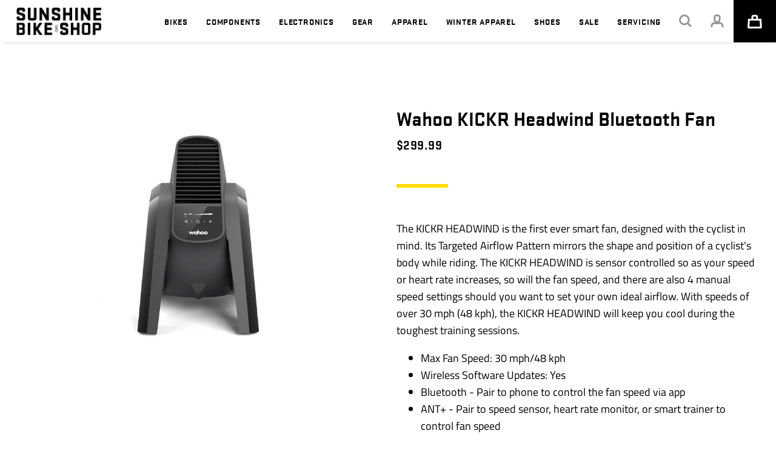

--- FILE ---
content_type: text/html; charset=utf-8
request_url: https://sunshinebike.com/products/wahoo-kickr-headwind-trainer
body_size: 30774
content:
<!doctype html>
<html>
<head>
  <title>Wahoo KICKR Headwind Bluetooth Fan</title>
  
  <link rel="shortcut icon" href="//sunshinebike.com/cdn/shop/t/49/assets/favicon.png?v=43028290705403122841745346838" type="image/x-icon">

  <meta charset="utf-8">
  <meta http-equiv="X-UA-Compatible" content="IE=edge,chrome=1">
  <meta name="description" content="The KICKR HEADWIND is the first ever smart fan, designed with the cyclist in mind. Its Targeted Airflow Pattern mirrors the shape and position of a cyclist&#39;s body while riding. The KICKR HEADWIND is sensor controlled so as your speed or heart rate increases, so will the fan speed, and there are also 4 manual speed sett">
  <link rel="canonical" href="https://sunshinebike.com/products/wahoo-kickr-headwind-trainer">
  <meta name="viewport" content="width=device-width,initial-scale=1,shrink-to-fit=no">
<!-- Google Tag Manager -->
<script>(function(w,d,s,l,i){w[l]=w[l]||[];w[l].push({'gtm.start':
new Date().getTime(),event:'gtm.js'});var f=d.getElementsByTagName(s)[0],
j=d.createElement(s),dl=l!='dataLayer'?'&l='+l:'';j.async=true;j.src=
'https://www.googletagmanager.com/gtm.js?id='+i+dl;f.parentNode.insertBefore(j,f);
})(window,document,'script','dataLayer','GTM-KRN7BZWR');</script>
<!-- End Google Tag Manager -->
  
  <script>window.performance && window.performance.mark && window.performance.mark('shopify.content_for_header.start');</script><meta name="facebook-domain-verification" content="qpvaewdvxfesxdmmls2jyoualn5v6z">
<meta name="google-site-verification" content="kF8YtD7DXC7bD5Imyy2rvbg8oqQCb4zFwijXfQkEIlA">
<meta name="google-site-verification" content="kF8YtD7DXC7bD5Imyy2rvbg8oqQCb4zFwijXfQkEIlA">
<meta id="shopify-digital-wallet" name="shopify-digital-wallet" content="/52231045298/digital_wallets/dialog">
<meta name="shopify-checkout-api-token" content="b9f1b1b92cc258de101d5fb893b5c881">
<link rel="alternate" type="application/json+oembed" href="https://sunshinebike.com/products/wahoo-kickr-headwind-trainer.oembed">
<script async="async" src="/checkouts/internal/preloads.js?locale=en-US"></script>
<link rel="preconnect" href="https://shop.app" crossorigin="anonymous">
<script async="async" src="https://shop.app/checkouts/internal/preloads.js?locale=en-US&shop_id=52231045298" crossorigin="anonymous"></script>
<script id="apple-pay-shop-capabilities" type="application/json">{"shopId":52231045298,"countryCode":"US","currencyCode":"USD","merchantCapabilities":["supports3DS"],"merchantId":"gid:\/\/shopify\/Shop\/52231045298","merchantName":"Sunshine Bike Shop","requiredBillingContactFields":["postalAddress","email"],"requiredShippingContactFields":["postalAddress","email"],"shippingType":"shipping","supportedNetworks":["visa","masterCard","amex","discover","elo","jcb"],"total":{"type":"pending","label":"Sunshine Bike Shop","amount":"1.00"},"shopifyPaymentsEnabled":true,"supportsSubscriptions":true}</script>
<script id="shopify-features" type="application/json">{"accessToken":"b9f1b1b92cc258de101d5fb893b5c881","betas":["rich-media-storefront-analytics"],"domain":"sunshinebike.com","predictiveSearch":true,"shopId":52231045298,"locale":"en"}</script>
<script>var Shopify = Shopify || {};
Shopify.shop = "sunshine-bike-shop.myshopify.com";
Shopify.locale = "en";
Shopify.currency = {"active":"USD","rate":"1.0"};
Shopify.country = "US";
Shopify.theme = {"name":"Wake SBS Theme - Production 2025-04-22","id":149778923743,"schema_name":"Wake Sunshine","schema_version":"1.0.0","theme_store_id":null,"role":"main"};
Shopify.theme.handle = "null";
Shopify.theme.style = {"id":null,"handle":null};
Shopify.cdnHost = "sunshinebike.com/cdn";
Shopify.routes = Shopify.routes || {};
Shopify.routes.root = "/";</script>
<script type="module">!function(o){(o.Shopify=o.Shopify||{}).modules=!0}(window);</script>
<script>!function(o){function n(){var o=[];function n(){o.push(Array.prototype.slice.apply(arguments))}return n.q=o,n}var t=o.Shopify=o.Shopify||{};t.loadFeatures=n(),t.autoloadFeatures=n()}(window);</script>
<script>
  window.ShopifyPay = window.ShopifyPay || {};
  window.ShopifyPay.apiHost = "shop.app\/pay";
  window.ShopifyPay.redirectState = null;
</script>
<script id="shop-js-analytics" type="application/json">{"pageType":"product"}</script>
<script defer="defer" async type="module" src="//sunshinebike.com/cdn/shopifycloud/shop-js/modules/v2/client.init-shop-cart-sync_IZsNAliE.en.esm.js"></script>
<script defer="defer" async type="module" src="//sunshinebike.com/cdn/shopifycloud/shop-js/modules/v2/chunk.common_0OUaOowp.esm.js"></script>
<script type="module">
  await import("//sunshinebike.com/cdn/shopifycloud/shop-js/modules/v2/client.init-shop-cart-sync_IZsNAliE.en.esm.js");
await import("//sunshinebike.com/cdn/shopifycloud/shop-js/modules/v2/chunk.common_0OUaOowp.esm.js");

  window.Shopify.SignInWithShop?.initShopCartSync?.({"fedCMEnabled":true,"windoidEnabled":true});

</script>
<script>
  window.Shopify = window.Shopify || {};
  if (!window.Shopify.featureAssets) window.Shopify.featureAssets = {};
  window.Shopify.featureAssets['shop-js'] = {"shop-cart-sync":["modules/v2/client.shop-cart-sync_DLOhI_0X.en.esm.js","modules/v2/chunk.common_0OUaOowp.esm.js"],"init-fed-cm":["modules/v2/client.init-fed-cm_C6YtU0w6.en.esm.js","modules/v2/chunk.common_0OUaOowp.esm.js"],"shop-button":["modules/v2/client.shop-button_BCMx7GTG.en.esm.js","modules/v2/chunk.common_0OUaOowp.esm.js"],"shop-cash-offers":["modules/v2/client.shop-cash-offers_BT26qb5j.en.esm.js","modules/v2/chunk.common_0OUaOowp.esm.js","modules/v2/chunk.modal_CGo_dVj3.esm.js"],"init-windoid":["modules/v2/client.init-windoid_B9PkRMql.en.esm.js","modules/v2/chunk.common_0OUaOowp.esm.js"],"init-shop-email-lookup-coordinator":["modules/v2/client.init-shop-email-lookup-coordinator_DZkqjsbU.en.esm.js","modules/v2/chunk.common_0OUaOowp.esm.js"],"shop-toast-manager":["modules/v2/client.shop-toast-manager_Di2EnuM7.en.esm.js","modules/v2/chunk.common_0OUaOowp.esm.js"],"shop-login-button":["modules/v2/client.shop-login-button_BtqW_SIO.en.esm.js","modules/v2/chunk.common_0OUaOowp.esm.js","modules/v2/chunk.modal_CGo_dVj3.esm.js"],"avatar":["modules/v2/client.avatar_BTnouDA3.en.esm.js"],"pay-button":["modules/v2/client.pay-button_CWa-C9R1.en.esm.js","modules/v2/chunk.common_0OUaOowp.esm.js"],"init-shop-cart-sync":["modules/v2/client.init-shop-cart-sync_IZsNAliE.en.esm.js","modules/v2/chunk.common_0OUaOowp.esm.js"],"init-customer-accounts":["modules/v2/client.init-customer-accounts_DenGwJTU.en.esm.js","modules/v2/client.shop-login-button_BtqW_SIO.en.esm.js","modules/v2/chunk.common_0OUaOowp.esm.js","modules/v2/chunk.modal_CGo_dVj3.esm.js"],"init-shop-for-new-customer-accounts":["modules/v2/client.init-shop-for-new-customer-accounts_JdHXxpS9.en.esm.js","modules/v2/client.shop-login-button_BtqW_SIO.en.esm.js","modules/v2/chunk.common_0OUaOowp.esm.js","modules/v2/chunk.modal_CGo_dVj3.esm.js"],"init-customer-accounts-sign-up":["modules/v2/client.init-customer-accounts-sign-up_D6__K_p8.en.esm.js","modules/v2/client.shop-login-button_BtqW_SIO.en.esm.js","modules/v2/chunk.common_0OUaOowp.esm.js","modules/v2/chunk.modal_CGo_dVj3.esm.js"],"checkout-modal":["modules/v2/client.checkout-modal_C_ZQDY6s.en.esm.js","modules/v2/chunk.common_0OUaOowp.esm.js","modules/v2/chunk.modal_CGo_dVj3.esm.js"],"shop-follow-button":["modules/v2/client.shop-follow-button_XetIsj8l.en.esm.js","modules/v2/chunk.common_0OUaOowp.esm.js","modules/v2/chunk.modal_CGo_dVj3.esm.js"],"lead-capture":["modules/v2/client.lead-capture_DvA72MRN.en.esm.js","modules/v2/chunk.common_0OUaOowp.esm.js","modules/v2/chunk.modal_CGo_dVj3.esm.js"],"shop-login":["modules/v2/client.shop-login_ClXNxyh6.en.esm.js","modules/v2/chunk.common_0OUaOowp.esm.js","modules/v2/chunk.modal_CGo_dVj3.esm.js"],"payment-terms":["modules/v2/client.payment-terms_CNlwjfZz.en.esm.js","modules/v2/chunk.common_0OUaOowp.esm.js","modules/v2/chunk.modal_CGo_dVj3.esm.js"]};
</script>
<script>(function() {
  var isLoaded = false;
  function asyncLoad() {
    if (isLoaded) return;
    isLoaded = true;
    var urls = ["https:\/\/chimpstatic.com\/mcjs-connected\/js\/users\/e321846d2a40eeace0a955c2d\/ad6eec5f84265856e745e150a.js?shop=sunshine-bike-shop.myshopify.com","https:\/\/instafeed.nfcube.com\/cdn\/f7b6ea65c4b4e9201bba6d42924d869a.js?shop=sunshine-bike-shop.myshopify.com"];
    for (var i = 0; i < urls.length; i++) {
      var s = document.createElement('script');
      s.type = 'text/javascript';
      s.async = true;
      s.src = urls[i];
      var x = document.getElementsByTagName('script')[0];
      x.parentNode.insertBefore(s, x);
    }
  };
  if(window.attachEvent) {
    window.attachEvent('onload', asyncLoad);
  } else {
    window.addEventListener('load', asyncLoad, false);
  }
})();</script>
<script id="__st">var __st={"a":52231045298,"offset":-21600,"reqid":"ff5a4f4e-6517-4b06-a10d-a53e87f0fc58-1768468733","pageurl":"sunshinebike.com\/products\/wahoo-kickr-headwind-trainer","u":"8e893100286b","p":"product","rtyp":"product","rid":6842739523762};</script>
<script>window.ShopifyPaypalV4VisibilityTracking = true;</script>
<script id="captcha-bootstrap">!function(){'use strict';const t='contact',e='account',n='new_comment',o=[[t,t],['blogs',n],['comments',n],[t,'customer']],c=[[e,'customer_login'],[e,'guest_login'],[e,'recover_customer_password'],[e,'create_customer']],r=t=>t.map((([t,e])=>`form[action*='/${t}']:not([data-nocaptcha='true']) input[name='form_type'][value='${e}']`)).join(','),a=t=>()=>t?[...document.querySelectorAll(t)].map((t=>t.form)):[];function s(){const t=[...o],e=r(t);return a(e)}const i='password',u='form_key',d=['recaptcha-v3-token','g-recaptcha-response','h-captcha-response',i],f=()=>{try{return window.sessionStorage}catch{return}},m='__shopify_v',_=t=>t.elements[u];function p(t,e,n=!1){try{const o=window.sessionStorage,c=JSON.parse(o.getItem(e)),{data:r}=function(t){const{data:e,action:n}=t;return t[m]||n?{data:e,action:n}:{data:t,action:n}}(c);for(const[e,n]of Object.entries(r))t.elements[e]&&(t.elements[e].value=n);n&&o.removeItem(e)}catch(o){console.error('form repopulation failed',{error:o})}}const l='form_type',E='cptcha';function T(t){t.dataset[E]=!0}const w=window,h=w.document,L='Shopify',v='ce_forms',y='captcha';let A=!1;((t,e)=>{const n=(g='f06e6c50-85a8-45c8-87d0-21a2b65856fe',I='https://cdn.shopify.com/shopifycloud/storefront-forms-hcaptcha/ce_storefront_forms_captcha_hcaptcha.v1.5.2.iife.js',D={infoText:'Protected by hCaptcha',privacyText:'Privacy',termsText:'Terms'},(t,e,n)=>{const o=w[L][v],c=o.bindForm;if(c)return c(t,g,e,D).then(n);var r;o.q.push([[t,g,e,D],n]),r=I,A||(h.body.append(Object.assign(h.createElement('script'),{id:'captcha-provider',async:!0,src:r})),A=!0)});var g,I,D;w[L]=w[L]||{},w[L][v]=w[L][v]||{},w[L][v].q=[],w[L][y]=w[L][y]||{},w[L][y].protect=function(t,e){n(t,void 0,e),T(t)},Object.freeze(w[L][y]),function(t,e,n,w,h,L){const[v,y,A,g]=function(t,e,n){const i=e?o:[],u=t?c:[],d=[...i,...u],f=r(d),m=r(i),_=r(d.filter((([t,e])=>n.includes(e))));return[a(f),a(m),a(_),s()]}(w,h,L),I=t=>{const e=t.target;return e instanceof HTMLFormElement?e:e&&e.form},D=t=>v().includes(t);t.addEventListener('submit',(t=>{const e=I(t);if(!e)return;const n=D(e)&&!e.dataset.hcaptchaBound&&!e.dataset.recaptchaBound,o=_(e),c=g().includes(e)&&(!o||!o.value);(n||c)&&t.preventDefault(),c&&!n&&(function(t){try{if(!f())return;!function(t){const e=f();if(!e)return;const n=_(t);if(!n)return;const o=n.value;o&&e.removeItem(o)}(t);const e=Array.from(Array(32),(()=>Math.random().toString(36)[2])).join('');!function(t,e){_(t)||t.append(Object.assign(document.createElement('input'),{type:'hidden',name:u})),t.elements[u].value=e}(t,e),function(t,e){const n=f();if(!n)return;const o=[...t.querySelectorAll(`input[type='${i}']`)].map((({name:t})=>t)),c=[...d,...o],r={};for(const[a,s]of new FormData(t).entries())c.includes(a)||(r[a]=s);n.setItem(e,JSON.stringify({[m]:1,action:t.action,data:r}))}(t,e)}catch(e){console.error('failed to persist form',e)}}(e),e.submit())}));const S=(t,e)=>{t&&!t.dataset[E]&&(n(t,e.some((e=>e===t))),T(t))};for(const o of['focusin','change'])t.addEventListener(o,(t=>{const e=I(t);D(e)&&S(e,y())}));const B=e.get('form_key'),M=e.get(l),P=B&&M;t.addEventListener('DOMContentLoaded',(()=>{const t=y();if(P)for(const e of t)e.elements[l].value===M&&p(e,B);[...new Set([...A(),...v().filter((t=>'true'===t.dataset.shopifyCaptcha))])].forEach((e=>S(e,t)))}))}(h,new URLSearchParams(w.location.search),n,t,e,['guest_login'])})(!0,!0)}();</script>
<script integrity="sha256-4kQ18oKyAcykRKYeNunJcIwy7WH5gtpwJnB7kiuLZ1E=" data-source-attribution="shopify.loadfeatures" defer="defer" src="//sunshinebike.com/cdn/shopifycloud/storefront/assets/storefront/load_feature-a0a9edcb.js" crossorigin="anonymous"></script>
<script crossorigin="anonymous" defer="defer" src="//sunshinebike.com/cdn/shopifycloud/storefront/assets/shopify_pay/storefront-65b4c6d7.js?v=20250812"></script>
<script data-source-attribution="shopify.dynamic_checkout.dynamic.init">var Shopify=Shopify||{};Shopify.PaymentButton=Shopify.PaymentButton||{isStorefrontPortableWallets:!0,init:function(){window.Shopify.PaymentButton.init=function(){};var t=document.createElement("script");t.src="https://sunshinebike.com/cdn/shopifycloud/portable-wallets/latest/portable-wallets.en.js",t.type="module",document.head.appendChild(t)}};
</script>
<script data-source-attribution="shopify.dynamic_checkout.buyer_consent">
  function portableWalletsHideBuyerConsent(e){var t=document.getElementById("shopify-buyer-consent"),n=document.getElementById("shopify-subscription-policy-button");t&&n&&(t.classList.add("hidden"),t.setAttribute("aria-hidden","true"),n.removeEventListener("click",e))}function portableWalletsShowBuyerConsent(e){var t=document.getElementById("shopify-buyer-consent"),n=document.getElementById("shopify-subscription-policy-button");t&&n&&(t.classList.remove("hidden"),t.removeAttribute("aria-hidden"),n.addEventListener("click",e))}window.Shopify?.PaymentButton&&(window.Shopify.PaymentButton.hideBuyerConsent=portableWalletsHideBuyerConsent,window.Shopify.PaymentButton.showBuyerConsent=portableWalletsShowBuyerConsent);
</script>
<script data-source-attribution="shopify.dynamic_checkout.cart.bootstrap">document.addEventListener("DOMContentLoaded",(function(){function t(){return document.querySelector("shopify-accelerated-checkout-cart, shopify-accelerated-checkout")}if(t())Shopify.PaymentButton.init();else{new MutationObserver((function(e,n){t()&&(Shopify.PaymentButton.init(),n.disconnect())})).observe(document.body,{childList:!0,subtree:!0})}}));
</script>
<link id="shopify-accelerated-checkout-styles" rel="stylesheet" media="screen" href="https://sunshinebike.com/cdn/shopifycloud/portable-wallets/latest/accelerated-checkout-backwards-compat.css" crossorigin="anonymous">
<style id="shopify-accelerated-checkout-cart">
        #shopify-buyer-consent {
  margin-top: 1em;
  display: inline-block;
  width: 100%;
}

#shopify-buyer-consent.hidden {
  display: none;
}

#shopify-subscription-policy-button {
  background: none;
  border: none;
  padding: 0;
  text-decoration: underline;
  font-size: inherit;
  cursor: pointer;
}

#shopify-subscription-policy-button::before {
  box-shadow: none;
}

      </style>

<script>window.performance && window.performance.mark && window.performance.mark('shopify.content_for_header.end');</script>
  

<link rel="stylesheet" href="https://use.typekit.net/mli6jlm.css">

<link href="//sunshinebike.com/cdn/shop/t/49/assets/bundle.theme.css?v=10155560408704226551748618239" rel="stylesheet" type="text/css" media="all" />

  




<script src="https://code.jquery.com/jquery-3.6.0.min.js" integrity="sha256-/xUj+3OJU5yExlq6GSYGSHk7tPXikynS7ogEvDej/m4=" crossorigin="anonymous"></script>


<script src="https://kit.fontawesome.com/c35066bc91.js" crossorigin="anonymous"></script>





<script src="//sunshinebike.com/cdn/shop/t/49/assets/bundle.theme.js?v=142944367529313441701745346838" type="text/javascript"></script>


  <script src="//sunshinebike.com/cdn/shop/t/49/assets/bundle.product.js?v=42723076984628960761745346838" type="text/javascript"></script>


<!-- BEGIN app block: shopify://apps/zapiet-pickup-delivery/blocks/app-embed/5599aff0-8af1-473a-a372-ecd72a32b4d5 -->









    <style>#storePickupApp {
}</style>




<script type="text/javascript">
    var zapietTranslations = {};

    window.ZapietMethods = {"shipping":{"active":true,"enabled":true,"name":"Shipping","sort":0,"status":{"condition":"price","operator":"morethan","value":0,"enabled":true,"product_conditions":{"enabled":true,"value":"pickuponly,pickup,pickup only,Pickup Only,PickupOnly,Pickup","enable":false,"property":"tags","hide_button":false}},"button":{"type":"default","default":"","hover":"","active":""}},"pickup":{"active":false,"enabled":true,"name":"Pickup","sort":1,"status":{"condition":"price","operator":"morethan","value":0,"enabled":true,"product_conditions":{"enabled":false,"value":"Pickup Only","enable":true,"property":"tags","hide_button":false}},"button":{"type":"default","default":"","hover":"","active":""}},"delivery":{"active":false,"enabled":false,"name":"Delivery","sort":2,"status":{"condition":"price","operator":"morethan","value":0,"enabled":true,"product_conditions":{"enabled":false,"value":"Pickup Only,Shipping Only","enable":false,"property":"tags","hide_button":false}},"button":{"type":"default","default":"","hover":"","active":""}}}
    window.ZapietEvent = {
        listen: function(eventKey, callback) {
            if (!this.listeners) {
                this.listeners = [];
            }
            this.listeners.push({
                eventKey: eventKey,
                callback: callback
            });
        },
    };

    

    
        
        var language_settings = {"enable_app":true,"enable_geo_search_for_pickups":false,"pickup_region_filter_enabled":false,"pickup_region_filter_field":null,"currency":"USD","weight_format":"kg","pickup.enable_map":false,"delivery_validation_method":"within_max_radius","base_country_name":"United States","base_country_code":"US","method_display_style":"default","default_method_display_style":"classic","date_format":"l, F j, Y","time_format":"h:i A","week_day_start":"Sun","pickup_address_format":"<span class=\"name\"><strong>{{company_name}}</strong></span><span class=\"address\">{{address_line_1}}<br>{{city}}, {{postal_code}}</span><span class=\"distance\">{{distance}}</span>{{more_information}}","rates_enabled":true,"payment_customization_enabled":false,"distance_format":"km","enable_delivery_address_autocompletion":false,"enable_delivery_current_location":false,"enable_pickup_address_autocompletion":false,"pickup_date_picker_enabled":true,"pickup_time_picker_enabled":true,"delivery_note_enabled":false,"delivery_note_required":false,"delivery_date_picker_enabled":true,"delivery_time_picker_enabled":true,"shipping.date_picker_enabled":false,"delivery_validate_cart":false,"pickup_validate_cart":false,"gmak":"","enable_checkout_locale":true,"enable_checkout_url":true,"disable_widget_for_digital_items":false,"disable_widget_for_product_handles":"gift-card","colors":{"widget_active_background_color":null,"widget_active_border_color":null,"widget_active_icon_color":null,"widget_active_text_color":null,"widget_inactive_background_color":null,"widget_inactive_border_color":null,"widget_inactive_icon_color":null,"widget_inactive_text_color":null},"delivery_validator":{"enabled":false,"show_on_page_load":true,"sticky":true},"checkout":{"delivery":{"discount_code":"","prepopulate_shipping_address":true,"preselect_first_available_time":true},"pickup":{"discount_code":null,"prepopulate_shipping_address":true,"customer_phone_required":false,"preselect_first_location":true,"preselect_first_available_time":true},"shipping":{"discount_code":""}},"day_name_attribute_enabled":false,"methods":{"shipping":{"active":true,"enabled":true,"name":"Shipping","sort":0,"status":{"condition":"price","operator":"morethan","value":0,"enabled":true,"product_conditions":{"enabled":true,"value":"pickuponly,pickup,pickup only,Pickup Only,PickupOnly,Pickup","enable":false,"property":"tags","hide_button":false}},"button":{"type":"default","default":"","hover":"","active":""}},"pickup":{"active":false,"enabled":true,"name":"Pickup","sort":1,"status":{"condition":"price","operator":"morethan","value":0,"enabled":true,"product_conditions":{"enabled":false,"value":"Pickup Only","enable":true,"property":"tags","hide_button":false}},"button":{"type":"default","default":"","hover":"","active":""}},"delivery":{"active":false,"enabled":false,"name":"Delivery","sort":2,"status":{"condition":"price","operator":"morethan","value":0,"enabled":true,"product_conditions":{"enabled":false,"value":"Pickup Only,Shipping Only","enable":false,"property":"tags","hide_button":false}},"button":{"type":"default","default":"","hover":"","active":""}}},"translations":{"methods":{"shipping":"Shipping","pickup":"Pickups","delivery":"Delivery"},"calendar":{"january":"January","february":"February","march":"March","april":"April","may":"May","june":"June","july":"July","august":"August","september":"September","october":"October","november":"November","december":"December","sunday":"Sun","monday":"Mon","tuesday":"Tue","wednesday":"Wed","thursday":"Thu","friday":"Fri","saturday":"Sat","today":null,"close":null,"labelMonthNext":"Next month","labelMonthPrev":"Previous month","labelMonthSelect":"Select a month","labelYearSelect":"Select a year","and":"and","between":"between"},"pickup":{"heading":"Store Pickup","note":null,"location_placeholder":"Enter your postal code ...","filter_by_region_placeholder":"Filter by region","location_label":"Choose a location.","datepicker_label":"Pick a date and time.","date_time_output":"{{DATE}} at {{TIME}}","datepicker_placeholder":"Choose a date and time.","locations_found":"Please choose a pickup location, date and time:","no_locations_found":"Sorry, pickup is not available for one or more of your selected items.","no_date_time_selected":"Please select a date & time.","checkout_button":"Checkout","could_not_find_location":"Sorry, we could not find your location.","checkout_error":"Please select a date and time for pickup.","more_information":"More information","opening_hours":"Opening hours","dates_not_available":"Sorry, one or more of your selected items are not currently available for pickup.","min_order_total":"Minimum order value for pickup is $0.00","min_order_weight":"Minimum order weight for pickup is {{ weight }}","max_order_total":"Maximum order value for pickup is $0.00","max_order_weight":"Maximum order weight for pickup is {{ weight }}","cart_eligibility_error":"Sorry, pickup is not available for one or more of your selected items.","no_locations_region":"Sorry, pickup is not available in your region.","location_error":"Please select a pickup location.","preselect_first_available_time":"Select a time","method_not_available":"Not available","pickup_note_label":"Please enter pickup instructions (optional)","pickup_note_label_required":"Please enter pickup instructions (required)","pickup_note_error":"Please enter pickup instructions"},"delivery":{"heading":"Local Delivery","note":"Enter your postal code into the field below to check if you are eligible for local delivery:","location_placeholder":"Enter your postal code ...","datepicker_label":"Pick a date and time.","datepicker_placeholder":"Choose a date and time.","date_time_output":"{{DATE}} between {{SLOT_START_TIME}} and {{SLOT_END_TIME}}","available":"Great! You are eligible for delivery.","not_available":"Sorry, delivery is not available in your area.","no_date_time_selected":"Please select a date & time for pickup.","checkout_button":"Checkout","could_not_find_location":"Sorry, we could not find your location.","checkout_error":"Please enter a valid zipcode and select your preferred date and time for delivery.","cart_eligibility_error":"Sorry, delivery is not available for your selected items.","dates_not_available":"Sorry, your selected items are not currently available for delivery.","min_order_total":"Minimum order value for delivery is $0.00","min_order_weight":"Minimum order weight for delivery is {{ weight }}","max_order_total":"Maximum order value for delivery is $0.00","max_order_weight":"Maximum order weight for delivery is {{ weight }}","delivery_validator_prelude":"Do we deliver?","delivery_validator_placeholder":"Enter your postal code ...","delivery_validator_button_label":"Go","delivery_validator_eligible_heading":"Great, we deliver to your area!","delivery_validator_eligible_content":"To start shopping just click the button below","delivery_validator_eligible_button_label":"Continue shopping","delivery_validator_not_eligible_heading":"Sorry, we do not deliver to your area","delivery_validator_not_eligible_content":"You are more then welcome to continue browsing our store","delivery_validator_not_eligible_button_label":"Continue shopping","delivery_validator_error_heading":"An error occured","delivery_validator_error_content":"Sorry, it looks like we have encountered an unexpected error. Please try again.","delivery_validator_error_button_label":"Continue shopping","delivery_validator_eligible_button_link":"#","delivery_validator_not_eligible_button_link":"#","delivery_validator_error_button_link":"#","delivery_note_label":"Please enter delivery instructions (optional)","delivery_note_label_required":"Please enter delivery instructions (required)","delivery_note_error":"Please enter delivery instructions","preselect_first_available_time":"Select a time","method_not_available":"Not available"},"shipping":{"heading":"Shipping","note":"Please click the checkout button to continue.","checkout_button":"Checkout","datepicker_placeholder":"Choose a date and time.","checkout_error":"SHIPPING NOT AVAILABLE. PLEASE PICK UP FROM STORE.","min_order_total":"Minimum order value for shipping is $0.00","min_order_weight":"Minimum order weight for shipping is {{ weight }}","max_order_total":"Maximum order value for shipping is $0.00","max_order_weight":"Maximum order weight for shipping is {{ weight }}","cart_eligibility_error":"Sorry, shipping is not available for one or more your selected items. Bicycles are currently only available for in-store pickup."},"product_widget":{"title":"Delivery and pickup options:","pickup_at":"Pickup at {{ location }}","ready_for_collection":"Ready for collection from","on":"on","view_all_stores":"View all stores","pickup_not_available_item":"Pickup not available for this item","delivery_not_available_location":"Delivery not available for {{ postal_code }}","delivered_by":"Delivered by {{ date }}","delivered_today":"Delivered today","change":"Change","tomorrow":"tomorrow","today":"today","delivery_to":"Delivery to {{ postal_code }}","showing_options_for":"Showing options for {{ postal_code }}","modal_heading":"Select a store for pickup","modal_subheading":"Showing stores near {{ postal_code }}","show_opening_hours":"Show opening hours","hide_opening_hours":"Hide opening hours","closed":"Closed","input_placeholder":"Enter your postal code","input_button":"Check","input_error":"Add a postal code to check available delivery and pickup options.","pickup_available":"Pickup available","not_available":"Not available","select":"Select","selected":"Selected","find_a_store":"Find a store"},"shipping_language_code":"en","delivery_language_code":"en-AU","pickup_language_code":"en-CA"},"default_language":"en","region":"us-2","api_region":"api-us","enable_zapiet_id_all_items":false,"widget_restore_state_on_load":false,"draft_orders_enabled":false,"preselect_checkout_method":true,"widget_show_could_not_locate_div_error":true,"checkout_extension_enabled":false,"show_pickup_consent_checkbox":false,"show_delivery_consent_checkbox":false,"subscription_paused":false,"pickup_note_enabled":false,"pickup_note_required":false,"shipping_note_enabled":false,"shipping_note_required":false};
        zapietTranslations["en"] = language_settings.translations;
    

    function initializeZapietApp() {
        var products = [];

        

        window.ZapietCachedSettings = {
            cached_config: {"enable_app":true,"enable_geo_search_for_pickups":false,"pickup_region_filter_enabled":false,"pickup_region_filter_field":null,"currency":"USD","weight_format":"kg","pickup.enable_map":false,"delivery_validation_method":"within_max_radius","base_country_name":"United States","base_country_code":"US","method_display_style":"default","default_method_display_style":"classic","date_format":"l, F j, Y","time_format":"h:i A","week_day_start":"Sun","pickup_address_format":"<span class=\"name\"><strong>{{company_name}}</strong></span><span class=\"address\">{{address_line_1}}<br>{{city}}, {{postal_code}}</span><span class=\"distance\">{{distance}}</span>{{more_information}}","rates_enabled":true,"payment_customization_enabled":false,"distance_format":"km","enable_delivery_address_autocompletion":false,"enable_delivery_current_location":false,"enable_pickup_address_autocompletion":false,"pickup_date_picker_enabled":true,"pickup_time_picker_enabled":true,"delivery_note_enabled":false,"delivery_note_required":false,"delivery_date_picker_enabled":true,"delivery_time_picker_enabled":true,"shipping.date_picker_enabled":false,"delivery_validate_cart":false,"pickup_validate_cart":false,"gmak":"","enable_checkout_locale":true,"enable_checkout_url":true,"disable_widget_for_digital_items":false,"disable_widget_for_product_handles":"gift-card","colors":{"widget_active_background_color":null,"widget_active_border_color":null,"widget_active_icon_color":null,"widget_active_text_color":null,"widget_inactive_background_color":null,"widget_inactive_border_color":null,"widget_inactive_icon_color":null,"widget_inactive_text_color":null},"delivery_validator":{"enabled":false,"show_on_page_load":true,"sticky":true},"checkout":{"delivery":{"discount_code":"","prepopulate_shipping_address":true,"preselect_first_available_time":true},"pickup":{"discount_code":null,"prepopulate_shipping_address":true,"customer_phone_required":false,"preselect_first_location":true,"preselect_first_available_time":true},"shipping":{"discount_code":""}},"day_name_attribute_enabled":false,"methods":{"shipping":{"active":true,"enabled":true,"name":"Shipping","sort":0,"status":{"condition":"price","operator":"morethan","value":0,"enabled":true,"product_conditions":{"enabled":true,"value":"pickuponly,pickup,pickup only,Pickup Only,PickupOnly,Pickup","enable":false,"property":"tags","hide_button":false}},"button":{"type":"default","default":"","hover":"","active":""}},"pickup":{"active":false,"enabled":true,"name":"Pickup","sort":1,"status":{"condition":"price","operator":"morethan","value":0,"enabled":true,"product_conditions":{"enabled":false,"value":"Pickup Only","enable":true,"property":"tags","hide_button":false}},"button":{"type":"default","default":"","hover":"","active":""}},"delivery":{"active":false,"enabled":false,"name":"Delivery","sort":2,"status":{"condition":"price","operator":"morethan","value":0,"enabled":true,"product_conditions":{"enabled":false,"value":"Pickup Only,Shipping Only","enable":false,"property":"tags","hide_button":false}},"button":{"type":"default","default":"","hover":"","active":""}}},"translations":{"methods":{"shipping":"Shipping","pickup":"Pickups","delivery":"Delivery"},"calendar":{"january":"January","february":"February","march":"March","april":"April","may":"May","june":"June","july":"July","august":"August","september":"September","october":"October","november":"November","december":"December","sunday":"Sun","monday":"Mon","tuesday":"Tue","wednesday":"Wed","thursday":"Thu","friday":"Fri","saturday":"Sat","today":null,"close":null,"labelMonthNext":"Next month","labelMonthPrev":"Previous month","labelMonthSelect":"Select a month","labelYearSelect":"Select a year","and":"and","between":"between"},"pickup":{"heading":"Store Pickup","note":null,"location_placeholder":"Enter your postal code ...","filter_by_region_placeholder":"Filter by region","location_label":"Choose a location.","datepicker_label":"Pick a date and time.","date_time_output":"{{DATE}} at {{TIME}}","datepicker_placeholder":"Choose a date and time.","locations_found":"Please choose a pickup location, date and time:","no_locations_found":"Sorry, pickup is not available for one or more of your selected items.","no_date_time_selected":"Please select a date & time.","checkout_button":"Checkout","could_not_find_location":"Sorry, we could not find your location.","checkout_error":"Please select a date and time for pickup.","more_information":"More information","opening_hours":"Opening hours","dates_not_available":"Sorry, one or more of your selected items are not currently available for pickup.","min_order_total":"Minimum order value for pickup is $0.00","min_order_weight":"Minimum order weight for pickup is {{ weight }}","max_order_total":"Maximum order value for pickup is $0.00","max_order_weight":"Maximum order weight for pickup is {{ weight }}","cart_eligibility_error":"Sorry, pickup is not available for one or more of your selected items.","no_locations_region":"Sorry, pickup is not available in your region.","location_error":"Please select a pickup location.","preselect_first_available_time":"Select a time","method_not_available":"Not available","pickup_note_label":"Please enter pickup instructions (optional)","pickup_note_label_required":"Please enter pickup instructions (required)","pickup_note_error":"Please enter pickup instructions"},"delivery":{"heading":"Local Delivery","note":"Enter your postal code into the field below to check if you are eligible for local delivery:","location_placeholder":"Enter your postal code ...","datepicker_label":"Pick a date and time.","datepicker_placeholder":"Choose a date and time.","date_time_output":"{{DATE}} between {{SLOT_START_TIME}} and {{SLOT_END_TIME}}","available":"Great! You are eligible for delivery.","not_available":"Sorry, delivery is not available in your area.","no_date_time_selected":"Please select a date & time for pickup.","checkout_button":"Checkout","could_not_find_location":"Sorry, we could not find your location.","checkout_error":"Please enter a valid zipcode and select your preferred date and time for delivery.","cart_eligibility_error":"Sorry, delivery is not available for your selected items.","dates_not_available":"Sorry, your selected items are not currently available for delivery.","min_order_total":"Minimum order value for delivery is $0.00","min_order_weight":"Minimum order weight for delivery is {{ weight }}","max_order_total":"Maximum order value for delivery is $0.00","max_order_weight":"Maximum order weight for delivery is {{ weight }}","delivery_validator_prelude":"Do we deliver?","delivery_validator_placeholder":"Enter your postal code ...","delivery_validator_button_label":"Go","delivery_validator_eligible_heading":"Great, we deliver to your area!","delivery_validator_eligible_content":"To start shopping just click the button below","delivery_validator_eligible_button_label":"Continue shopping","delivery_validator_not_eligible_heading":"Sorry, we do not deliver to your area","delivery_validator_not_eligible_content":"You are more then welcome to continue browsing our store","delivery_validator_not_eligible_button_label":"Continue shopping","delivery_validator_error_heading":"An error occured","delivery_validator_error_content":"Sorry, it looks like we have encountered an unexpected error. Please try again.","delivery_validator_error_button_label":"Continue shopping","delivery_validator_eligible_button_link":"#","delivery_validator_not_eligible_button_link":"#","delivery_validator_error_button_link":"#","delivery_note_label":"Please enter delivery instructions (optional)","delivery_note_label_required":"Please enter delivery instructions (required)","delivery_note_error":"Please enter delivery instructions","preselect_first_available_time":"Select a time","method_not_available":"Not available"},"shipping":{"heading":"Shipping","note":"Please click the checkout button to continue.","checkout_button":"Checkout","datepicker_placeholder":"Choose a date and time.","checkout_error":"SHIPPING NOT AVAILABLE. PLEASE PICK UP FROM STORE.","min_order_total":"Minimum order value for shipping is $0.00","min_order_weight":"Minimum order weight for shipping is {{ weight }}","max_order_total":"Maximum order value for shipping is $0.00","max_order_weight":"Maximum order weight for shipping is {{ weight }}","cart_eligibility_error":"Sorry, shipping is not available for one or more your selected items. Bicycles are currently only available for in-store pickup."},"product_widget":{"title":"Delivery and pickup options:","pickup_at":"Pickup at {{ location }}","ready_for_collection":"Ready for collection from","on":"on","view_all_stores":"View all stores","pickup_not_available_item":"Pickup not available for this item","delivery_not_available_location":"Delivery not available for {{ postal_code }}","delivered_by":"Delivered by {{ date }}","delivered_today":"Delivered today","change":"Change","tomorrow":"tomorrow","today":"today","delivery_to":"Delivery to {{ postal_code }}","showing_options_for":"Showing options for {{ postal_code }}","modal_heading":"Select a store for pickup","modal_subheading":"Showing stores near {{ postal_code }}","show_opening_hours":"Show opening hours","hide_opening_hours":"Hide opening hours","closed":"Closed","input_placeholder":"Enter your postal code","input_button":"Check","input_error":"Add a postal code to check available delivery and pickup options.","pickup_available":"Pickup available","not_available":"Not available","select":"Select","selected":"Selected","find_a_store":"Find a store"},"shipping_language_code":"en","delivery_language_code":"en-AU","pickup_language_code":"en-CA"},"default_language":"en","region":"us-2","api_region":"api-us","enable_zapiet_id_all_items":false,"widget_restore_state_on_load":false,"draft_orders_enabled":false,"preselect_checkout_method":true,"widget_show_could_not_locate_div_error":true,"checkout_extension_enabled":false,"show_pickup_consent_checkbox":false,"show_delivery_consent_checkbox":false,"subscription_paused":false,"pickup_note_enabled":false,"pickup_note_required":false,"shipping_note_enabled":false,"shipping_note_required":false},
            shop_identifier: 'sunshine-bike-shop.myshopify.com',
            language_code: 'en',
            checkout_url: '/cart',
            products: products,
            translations: zapietTranslations,
            customer: {
                first_name: '',
                last_name: '',
                company: '',
                address1: '',
                address2: '',
                city: '',
                province: '',
                country: '',
                zip: '',
                phone: '',
                tags: null
            }
        }

        window.Zapiet.start(window.ZapietCachedSettings, true);

        
            window.ZapietEvent.listen('widget_loaded', function() {
                window.ZapietEvent.listen('checkoutEnabled', async function () {
    await window.Zapiet.Cart.getShoppingCart(function (updatedCart) {
        // Case: empty cart
        if (!updatedCart.items || updatedCart.items.length === 0) {
            return;
        }

        // Grab cart keys
        var cartKeys = updatedCart.items.map(function (item) {
            return item.key;
        });

        // Update cart links
        document.querySelectorAll('a[href*="/cart/change"]').forEach(function (e) {
            var itemKey = e.href.match(/id=([^&]+)/)[1];
            var keyComponents = itemKey.split(':');
            var id = keyComponents[0];
            var hash = keyComponents[1];

            // Search cart keys for different hash
            var newKey = cartKeys.find(function (key) {
                return key.startsWith(id + ':') && key.split(':')[1] != hash;
            });

            if (newKey) {
                e.href = e.href.replace(itemKey, newKey);
            }
        });
    });
});
            });
        
    }

    function loadZapietStyles(href) {
        var ss = document.createElement("link");
        ss.type = "text/css";
        ss.rel = "stylesheet";
        ss.media = "all";
        ss.href = href;
        document.getElementsByTagName("head")[0].appendChild(ss);
    }

    
        loadZapietStyles("https://cdn.shopify.com/extensions/019bc096-46ae-7489-82c2-7cf449c76c00/zapiet-pickup-delivery-1064/assets/storepickup.css");
        var zapietLoadScripts = {
            vendor: true,
            storepickup: true,
            pickup: true,
            delivery: false,
            shipping: true,
            pickup_map: false,
            validator: false
        };

        function zapietScriptLoaded(key) {
            zapietLoadScripts[key] = false;
            if (!Object.values(zapietLoadScripts).includes(true)) {
                initializeZapietApp();
            }
        }
    
</script>




    <script type="module" src="https://cdn.shopify.com/extensions/019bc096-46ae-7489-82c2-7cf449c76c00/zapiet-pickup-delivery-1064/assets/vendor.js" onload="zapietScriptLoaded('vendor')" defer></script>
    <script type="module" src="https://cdn.shopify.com/extensions/019bc096-46ae-7489-82c2-7cf449c76c00/zapiet-pickup-delivery-1064/assets/storepickup.js" onload="zapietScriptLoaded('storepickup')" defer></script>

    

    
        <script type="module" src="https://cdn.shopify.com/extensions/019bc096-46ae-7489-82c2-7cf449c76c00/zapiet-pickup-delivery-1064/assets/pickup.js" onload="zapietScriptLoaded('pickup')" defer></script>
    

    

    
        <script type="module" src="https://cdn.shopify.com/extensions/019bc096-46ae-7489-82c2-7cf449c76c00/zapiet-pickup-delivery-1064/assets/shipping.js" onload="zapietScriptLoaded('shipping')" defer></script>
    

    


<!-- END app block --><meta property="og:image" content="https://cdn.shopify.com/s/files/1/0522/3104/5298/products/f4841d87fc6440edbf82af978050944e.jpg?v=1628784206" />
<meta property="og:image:secure_url" content="https://cdn.shopify.com/s/files/1/0522/3104/5298/products/f4841d87fc6440edbf82af978050944e.jpg?v=1628784206" />
<meta property="og:image:width" content="800" />
<meta property="og:image:height" content="800" />
<link href="https://monorail-edge.shopifysvc.com" rel="dns-prefetch">
<script>(function(){if ("sendBeacon" in navigator && "performance" in window) {try {var session_token_from_headers = performance.getEntriesByType('navigation')[0].serverTiming.find(x => x.name == '_s').description;} catch {var session_token_from_headers = undefined;}var session_cookie_matches = document.cookie.match(/_shopify_s=([^;]*)/);var session_token_from_cookie = session_cookie_matches && session_cookie_matches.length === 2 ? session_cookie_matches[1] : "";var session_token = session_token_from_headers || session_token_from_cookie || "";function handle_abandonment_event(e) {var entries = performance.getEntries().filter(function(entry) {return /monorail-edge.shopifysvc.com/.test(entry.name);});if (!window.abandonment_tracked && entries.length === 0) {window.abandonment_tracked = true;var currentMs = Date.now();var navigation_start = performance.timing.navigationStart;var payload = {shop_id: 52231045298,url: window.location.href,navigation_start,duration: currentMs - navigation_start,session_token,page_type: "product"};window.navigator.sendBeacon("https://monorail-edge.shopifysvc.com/v1/produce", JSON.stringify({schema_id: "online_store_buyer_site_abandonment/1.1",payload: payload,metadata: {event_created_at_ms: currentMs,event_sent_at_ms: currentMs}}));}}window.addEventListener('pagehide', handle_abandonment_event);}}());</script>
<script id="web-pixels-manager-setup">(function e(e,d,r,n,o){if(void 0===o&&(o={}),!Boolean(null===(a=null===(i=window.Shopify)||void 0===i?void 0:i.analytics)||void 0===a?void 0:a.replayQueue)){var i,a;window.Shopify=window.Shopify||{};var t=window.Shopify;t.analytics=t.analytics||{};var s=t.analytics;s.replayQueue=[],s.publish=function(e,d,r){return s.replayQueue.push([e,d,r]),!0};try{self.performance.mark("wpm:start")}catch(e){}var l=function(){var e={modern:/Edge?\/(1{2}[4-9]|1[2-9]\d|[2-9]\d{2}|\d{4,})\.\d+(\.\d+|)|Firefox\/(1{2}[4-9]|1[2-9]\d|[2-9]\d{2}|\d{4,})\.\d+(\.\d+|)|Chrom(ium|e)\/(9{2}|\d{3,})\.\d+(\.\d+|)|(Maci|X1{2}).+ Version\/(15\.\d+|(1[6-9]|[2-9]\d|\d{3,})\.\d+)([,.]\d+|)( \(\w+\)|)( Mobile\/\w+|) Safari\/|Chrome.+OPR\/(9{2}|\d{3,})\.\d+\.\d+|(CPU[ +]OS|iPhone[ +]OS|CPU[ +]iPhone|CPU IPhone OS|CPU iPad OS)[ +]+(15[._]\d+|(1[6-9]|[2-9]\d|\d{3,})[._]\d+)([._]\d+|)|Android:?[ /-](13[3-9]|1[4-9]\d|[2-9]\d{2}|\d{4,})(\.\d+|)(\.\d+|)|Android.+Firefox\/(13[5-9]|1[4-9]\d|[2-9]\d{2}|\d{4,})\.\d+(\.\d+|)|Android.+Chrom(ium|e)\/(13[3-9]|1[4-9]\d|[2-9]\d{2}|\d{4,})\.\d+(\.\d+|)|SamsungBrowser\/([2-9]\d|\d{3,})\.\d+/,legacy:/Edge?\/(1[6-9]|[2-9]\d|\d{3,})\.\d+(\.\d+|)|Firefox\/(5[4-9]|[6-9]\d|\d{3,})\.\d+(\.\d+|)|Chrom(ium|e)\/(5[1-9]|[6-9]\d|\d{3,})\.\d+(\.\d+|)([\d.]+$|.*Safari\/(?![\d.]+ Edge\/[\d.]+$))|(Maci|X1{2}).+ Version\/(10\.\d+|(1[1-9]|[2-9]\d|\d{3,})\.\d+)([,.]\d+|)( \(\w+\)|)( Mobile\/\w+|) Safari\/|Chrome.+OPR\/(3[89]|[4-9]\d|\d{3,})\.\d+\.\d+|(CPU[ +]OS|iPhone[ +]OS|CPU[ +]iPhone|CPU IPhone OS|CPU iPad OS)[ +]+(10[._]\d+|(1[1-9]|[2-9]\d|\d{3,})[._]\d+)([._]\d+|)|Android:?[ /-](13[3-9]|1[4-9]\d|[2-9]\d{2}|\d{4,})(\.\d+|)(\.\d+|)|Mobile Safari.+OPR\/([89]\d|\d{3,})\.\d+\.\d+|Android.+Firefox\/(13[5-9]|1[4-9]\d|[2-9]\d{2}|\d{4,})\.\d+(\.\d+|)|Android.+Chrom(ium|e)\/(13[3-9]|1[4-9]\d|[2-9]\d{2}|\d{4,})\.\d+(\.\d+|)|Android.+(UC? ?Browser|UCWEB|U3)[ /]?(15\.([5-9]|\d{2,})|(1[6-9]|[2-9]\d|\d{3,})\.\d+)\.\d+|SamsungBrowser\/(5\.\d+|([6-9]|\d{2,})\.\d+)|Android.+MQ{2}Browser\/(14(\.(9|\d{2,})|)|(1[5-9]|[2-9]\d|\d{3,})(\.\d+|))(\.\d+|)|K[Aa][Ii]OS\/(3\.\d+|([4-9]|\d{2,})\.\d+)(\.\d+|)/},d=e.modern,r=e.legacy,n=navigator.userAgent;return n.match(d)?"modern":n.match(r)?"legacy":"unknown"}(),u="modern"===l?"modern":"legacy",c=(null!=n?n:{modern:"",legacy:""})[u],f=function(e){return[e.baseUrl,"/wpm","/b",e.hashVersion,"modern"===e.buildTarget?"m":"l",".js"].join("")}({baseUrl:d,hashVersion:r,buildTarget:u}),m=function(e){var d=e.version,r=e.bundleTarget,n=e.surface,o=e.pageUrl,i=e.monorailEndpoint;return{emit:function(e){var a=e.status,t=e.errorMsg,s=(new Date).getTime(),l=JSON.stringify({metadata:{event_sent_at_ms:s},events:[{schema_id:"web_pixels_manager_load/3.1",payload:{version:d,bundle_target:r,page_url:o,status:a,surface:n,error_msg:t},metadata:{event_created_at_ms:s}}]});if(!i)return console&&console.warn&&console.warn("[Web Pixels Manager] No Monorail endpoint provided, skipping logging."),!1;try{return self.navigator.sendBeacon.bind(self.navigator)(i,l)}catch(e){}var u=new XMLHttpRequest;try{return u.open("POST",i,!0),u.setRequestHeader("Content-Type","text/plain"),u.send(l),!0}catch(e){return console&&console.warn&&console.warn("[Web Pixels Manager] Got an unhandled error while logging to Monorail."),!1}}}}({version:r,bundleTarget:l,surface:e.surface,pageUrl:self.location.href,monorailEndpoint:e.monorailEndpoint});try{o.browserTarget=l,function(e){var d=e.src,r=e.async,n=void 0===r||r,o=e.onload,i=e.onerror,a=e.sri,t=e.scriptDataAttributes,s=void 0===t?{}:t,l=document.createElement("script"),u=document.querySelector("head"),c=document.querySelector("body");if(l.async=n,l.src=d,a&&(l.integrity=a,l.crossOrigin="anonymous"),s)for(var f in s)if(Object.prototype.hasOwnProperty.call(s,f))try{l.dataset[f]=s[f]}catch(e){}if(o&&l.addEventListener("load",o),i&&l.addEventListener("error",i),u)u.appendChild(l);else{if(!c)throw new Error("Did not find a head or body element to append the script");c.appendChild(l)}}({src:f,async:!0,onload:function(){if(!function(){var e,d;return Boolean(null===(d=null===(e=window.Shopify)||void 0===e?void 0:e.analytics)||void 0===d?void 0:d.initialized)}()){var d=window.webPixelsManager.init(e)||void 0;if(d){var r=window.Shopify.analytics;r.replayQueue.forEach((function(e){var r=e[0],n=e[1],o=e[2];d.publishCustomEvent(r,n,o)})),r.replayQueue=[],r.publish=d.publishCustomEvent,r.visitor=d.visitor,r.initialized=!0}}},onerror:function(){return m.emit({status:"failed",errorMsg:"".concat(f," has failed to load")})},sri:function(e){var d=/^sha384-[A-Za-z0-9+/=]+$/;return"string"==typeof e&&d.test(e)}(c)?c:"",scriptDataAttributes:o}),m.emit({status:"loading"})}catch(e){m.emit({status:"failed",errorMsg:(null==e?void 0:e.message)||"Unknown error"})}}})({shopId: 52231045298,storefrontBaseUrl: "https://sunshinebike.com",extensionsBaseUrl: "https://extensions.shopifycdn.com/cdn/shopifycloud/web-pixels-manager",monorailEndpoint: "https://monorail-edge.shopifysvc.com/unstable/produce_batch",surface: "storefront-renderer",enabledBetaFlags: ["2dca8a86"],webPixelsConfigList: [{"id":"1062830303","configuration":"{\"ti\":\"187202315\",\"endpoint\":\"https:\/\/bat.bing.com\/action\/0\"}","eventPayloadVersion":"v1","runtimeContext":"STRICT","scriptVersion":"5ee93563fe31b11d2d65e2f09a5229dc","type":"APP","apiClientId":2997493,"privacyPurposes":["ANALYTICS","MARKETING","SALE_OF_DATA"],"dataSharingAdjustments":{"protectedCustomerApprovalScopes":["read_customer_personal_data"]}},{"id":"520618207","configuration":"{\"config\":\"{\\\"google_tag_ids\\\":[\\\"G-Q2XDQ00258\\\",\\\"AW-793274311\\\",\\\"GT-NNMSJJ2\\\",\\\"GT-WK27DWZ\\\"],\\\"target_country\\\":\\\"US\\\",\\\"gtag_events\\\":[{\\\"type\\\":\\\"search\\\",\\\"action_label\\\":[\\\"G-Q2XDQ00258\\\",\\\"AW-793274311\\\/_73QCLCnnNAaEMfPofoC\\\"]},{\\\"type\\\":\\\"begin_checkout\\\",\\\"action_label\\\":[\\\"G-Q2XDQ00258\\\",\\\"AW-793274311\\\/ZPdTCKSnnNAaEMfPofoC\\\"]},{\\\"type\\\":\\\"view_item\\\",\\\"action_label\\\":[\\\"G-Q2XDQ00258\\\",\\\"AW-793274311\\\/dKYmCK2nnNAaEMfPofoC\\\",\\\"MC-HLZG2T17RC\\\"]},{\\\"type\\\":\\\"purchase\\\",\\\"action_label\\\":[\\\"G-Q2XDQ00258\\\",\\\"AW-793274311\\\/c98YCKGnnNAaEMfPofoC\\\",\\\"MC-HLZG2T17RC\\\"]},{\\\"type\\\":\\\"page_view\\\",\\\"action_label\\\":[\\\"G-Q2XDQ00258\\\",\\\"AW-793274311\\\/b-iqCKqnnNAaEMfPofoC\\\",\\\"MC-HLZG2T17RC\\\"]},{\\\"type\\\":\\\"add_payment_info\\\",\\\"action_label\\\":[\\\"G-Q2XDQ00258\\\",\\\"AW-793274311\\\/qRiUCMWqnNAaEMfPofoC\\\"]},{\\\"type\\\":\\\"add_to_cart\\\",\\\"action_label\\\":[\\\"G-Q2XDQ00258\\\",\\\"AW-793274311\\\/D66lCKennNAaEMfPofoC\\\"]}],\\\"enable_monitoring_mode\\\":false}\"}","eventPayloadVersion":"v1","runtimeContext":"OPEN","scriptVersion":"b2a88bafab3e21179ed38636efcd8a93","type":"APP","apiClientId":1780363,"privacyPurposes":[],"dataSharingAdjustments":{"protectedCustomerApprovalScopes":["read_customer_address","read_customer_email","read_customer_name","read_customer_personal_data","read_customer_phone"]}},{"id":"172785887","configuration":"{\"pixel_id\":\"524613458809098\",\"pixel_type\":\"facebook_pixel\",\"metaapp_system_user_token\":\"-\"}","eventPayloadVersion":"v1","runtimeContext":"OPEN","scriptVersion":"ca16bc87fe92b6042fbaa3acc2fbdaa6","type":"APP","apiClientId":2329312,"privacyPurposes":["ANALYTICS","MARKETING","SALE_OF_DATA"],"dataSharingAdjustments":{"protectedCustomerApprovalScopes":["read_customer_address","read_customer_email","read_customer_name","read_customer_personal_data","read_customer_phone"]}},{"id":"shopify-app-pixel","configuration":"{}","eventPayloadVersion":"v1","runtimeContext":"STRICT","scriptVersion":"0450","apiClientId":"shopify-pixel","type":"APP","privacyPurposes":["ANALYTICS","MARKETING"]},{"id":"shopify-custom-pixel","eventPayloadVersion":"v1","runtimeContext":"LAX","scriptVersion":"0450","apiClientId":"shopify-pixel","type":"CUSTOM","privacyPurposes":["ANALYTICS","MARKETING"]}],isMerchantRequest: false,initData: {"shop":{"name":"Sunshine Bike Shop","paymentSettings":{"currencyCode":"USD"},"myshopifyDomain":"sunshine-bike-shop.myshopify.com","countryCode":"US","storefrontUrl":"https:\/\/sunshinebike.com"},"customer":null,"cart":null,"checkout":null,"productVariants":[{"price":{"amount":299.99,"currencyCode":"USD"},"product":{"title":"Wahoo KICKR Headwind Bluetooth Fan","vendor":"Wahoo","id":"6842739523762","untranslatedTitle":"Wahoo KICKR Headwind Bluetooth Fan","url":"\/products\/wahoo-kickr-headwind-trainer","type":"Unclassified"},"id":"40375850434738","image":{"src":"\/\/sunshinebike.com\/cdn\/shop\/products\/f4841d87fc6440edbf82af978050944e.jpg?v=1628784206"},"sku":"210000032384","title":"Default Title","untranslatedTitle":"Default Title"}],"purchasingCompany":null},},"https://sunshinebike.com/cdn","7cecd0b6w90c54c6cpe92089d5m57a67346",{"modern":"","legacy":""},{"shopId":"52231045298","storefrontBaseUrl":"https:\/\/sunshinebike.com","extensionBaseUrl":"https:\/\/extensions.shopifycdn.com\/cdn\/shopifycloud\/web-pixels-manager","surface":"storefront-renderer","enabledBetaFlags":"[\"2dca8a86\"]","isMerchantRequest":"false","hashVersion":"7cecd0b6w90c54c6cpe92089d5m57a67346","publish":"custom","events":"[[\"page_viewed\",{}],[\"product_viewed\",{\"productVariant\":{\"price\":{\"amount\":299.99,\"currencyCode\":\"USD\"},\"product\":{\"title\":\"Wahoo KICKR Headwind Bluetooth Fan\",\"vendor\":\"Wahoo\",\"id\":\"6842739523762\",\"untranslatedTitle\":\"Wahoo KICKR Headwind Bluetooth Fan\",\"url\":\"\/products\/wahoo-kickr-headwind-trainer\",\"type\":\"Unclassified\"},\"id\":\"40375850434738\",\"image\":{\"src\":\"\/\/sunshinebike.com\/cdn\/shop\/products\/f4841d87fc6440edbf82af978050944e.jpg?v=1628784206\"},\"sku\":\"210000032384\",\"title\":\"Default Title\",\"untranslatedTitle\":\"Default Title\"}}]]"});</script><script>
  window.ShopifyAnalytics = window.ShopifyAnalytics || {};
  window.ShopifyAnalytics.meta = window.ShopifyAnalytics.meta || {};
  window.ShopifyAnalytics.meta.currency = 'USD';
  var meta = {"product":{"id":6842739523762,"gid":"gid:\/\/shopify\/Product\/6842739523762","vendor":"Wahoo","type":"Unclassified","handle":"wahoo-kickr-headwind-trainer","variants":[{"id":40375850434738,"price":29999,"name":"Wahoo KICKR Headwind Bluetooth Fan","public_title":null,"sku":"210000032384"}],"remote":false},"page":{"pageType":"product","resourceType":"product","resourceId":6842739523762,"requestId":"ff5a4f4e-6517-4b06-a10d-a53e87f0fc58-1768468733"}};
  for (var attr in meta) {
    window.ShopifyAnalytics.meta[attr] = meta[attr];
  }
</script>
<script class="analytics">
  (function () {
    var customDocumentWrite = function(content) {
      var jquery = null;

      if (window.jQuery) {
        jquery = window.jQuery;
      } else if (window.Checkout && window.Checkout.$) {
        jquery = window.Checkout.$;
      }

      if (jquery) {
        jquery('body').append(content);
      }
    };

    var hasLoggedConversion = function(token) {
      if (token) {
        return document.cookie.indexOf('loggedConversion=' + token) !== -1;
      }
      return false;
    }

    var setCookieIfConversion = function(token) {
      if (token) {
        var twoMonthsFromNow = new Date(Date.now());
        twoMonthsFromNow.setMonth(twoMonthsFromNow.getMonth() + 2);

        document.cookie = 'loggedConversion=' + token + '; expires=' + twoMonthsFromNow;
      }
    }

    var trekkie = window.ShopifyAnalytics.lib = window.trekkie = window.trekkie || [];
    if (trekkie.integrations) {
      return;
    }
    trekkie.methods = [
      'identify',
      'page',
      'ready',
      'track',
      'trackForm',
      'trackLink'
    ];
    trekkie.factory = function(method) {
      return function() {
        var args = Array.prototype.slice.call(arguments);
        args.unshift(method);
        trekkie.push(args);
        return trekkie;
      };
    };
    for (var i = 0; i < trekkie.methods.length; i++) {
      var key = trekkie.methods[i];
      trekkie[key] = trekkie.factory(key);
    }
    trekkie.load = function(config) {
      trekkie.config = config || {};
      trekkie.config.initialDocumentCookie = document.cookie;
      var first = document.getElementsByTagName('script')[0];
      var script = document.createElement('script');
      script.type = 'text/javascript';
      script.onerror = function(e) {
        var scriptFallback = document.createElement('script');
        scriptFallback.type = 'text/javascript';
        scriptFallback.onerror = function(error) {
                var Monorail = {
      produce: function produce(monorailDomain, schemaId, payload) {
        var currentMs = new Date().getTime();
        var event = {
          schema_id: schemaId,
          payload: payload,
          metadata: {
            event_created_at_ms: currentMs,
            event_sent_at_ms: currentMs
          }
        };
        return Monorail.sendRequest("https://" + monorailDomain + "/v1/produce", JSON.stringify(event));
      },
      sendRequest: function sendRequest(endpointUrl, payload) {
        // Try the sendBeacon API
        if (window && window.navigator && typeof window.navigator.sendBeacon === 'function' && typeof window.Blob === 'function' && !Monorail.isIos12()) {
          var blobData = new window.Blob([payload], {
            type: 'text/plain'
          });

          if (window.navigator.sendBeacon(endpointUrl, blobData)) {
            return true;
          } // sendBeacon was not successful

        } // XHR beacon

        var xhr = new XMLHttpRequest();

        try {
          xhr.open('POST', endpointUrl);
          xhr.setRequestHeader('Content-Type', 'text/plain');
          xhr.send(payload);
        } catch (e) {
          console.log(e);
        }

        return false;
      },
      isIos12: function isIos12() {
        return window.navigator.userAgent.lastIndexOf('iPhone; CPU iPhone OS 12_') !== -1 || window.navigator.userAgent.lastIndexOf('iPad; CPU OS 12_') !== -1;
      }
    };
    Monorail.produce('monorail-edge.shopifysvc.com',
      'trekkie_storefront_load_errors/1.1',
      {shop_id: 52231045298,
      theme_id: 149778923743,
      app_name: "storefront",
      context_url: window.location.href,
      source_url: "//sunshinebike.com/cdn/s/trekkie.storefront.cd680fe47e6c39ca5d5df5f0a32d569bc48c0f27.min.js"});

        };
        scriptFallback.async = true;
        scriptFallback.src = '//sunshinebike.com/cdn/s/trekkie.storefront.cd680fe47e6c39ca5d5df5f0a32d569bc48c0f27.min.js';
        first.parentNode.insertBefore(scriptFallback, first);
      };
      script.async = true;
      script.src = '//sunshinebike.com/cdn/s/trekkie.storefront.cd680fe47e6c39ca5d5df5f0a32d569bc48c0f27.min.js';
      first.parentNode.insertBefore(script, first);
    };
    trekkie.load(
      {"Trekkie":{"appName":"storefront","development":false,"defaultAttributes":{"shopId":52231045298,"isMerchantRequest":null,"themeId":149778923743,"themeCityHash":"4583785344972824850","contentLanguage":"en","currency":"USD","eventMetadataId":"48c9b9ba-f2ed-4a1a-a96a-46c038402f70"},"isServerSideCookieWritingEnabled":true,"monorailRegion":"shop_domain","enabledBetaFlags":["65f19447"]},"Session Attribution":{},"S2S":{"facebookCapiEnabled":true,"source":"trekkie-storefront-renderer","apiClientId":580111}}
    );

    var loaded = false;
    trekkie.ready(function() {
      if (loaded) return;
      loaded = true;

      window.ShopifyAnalytics.lib = window.trekkie;

      var originalDocumentWrite = document.write;
      document.write = customDocumentWrite;
      try { window.ShopifyAnalytics.merchantGoogleAnalytics.call(this); } catch(error) {};
      document.write = originalDocumentWrite;

      window.ShopifyAnalytics.lib.page(null,{"pageType":"product","resourceType":"product","resourceId":6842739523762,"requestId":"ff5a4f4e-6517-4b06-a10d-a53e87f0fc58-1768468733","shopifyEmitted":true});

      var match = window.location.pathname.match(/checkouts\/(.+)\/(thank_you|post_purchase)/)
      var token = match? match[1]: undefined;
      if (!hasLoggedConversion(token)) {
        setCookieIfConversion(token);
        window.ShopifyAnalytics.lib.track("Viewed Product",{"currency":"USD","variantId":40375850434738,"productId":6842739523762,"productGid":"gid:\/\/shopify\/Product\/6842739523762","name":"Wahoo KICKR Headwind Bluetooth Fan","price":"299.99","sku":"210000032384","brand":"Wahoo","variant":null,"category":"Unclassified","nonInteraction":true,"remote":false},undefined,undefined,{"shopifyEmitted":true});
      window.ShopifyAnalytics.lib.track("monorail:\/\/trekkie_storefront_viewed_product\/1.1",{"currency":"USD","variantId":40375850434738,"productId":6842739523762,"productGid":"gid:\/\/shopify\/Product\/6842739523762","name":"Wahoo KICKR Headwind Bluetooth Fan","price":"299.99","sku":"210000032384","brand":"Wahoo","variant":null,"category":"Unclassified","nonInteraction":true,"remote":false,"referer":"https:\/\/sunshinebike.com\/products\/wahoo-kickr-headwind-trainer"});
      }
    });


        var eventsListenerScript = document.createElement('script');
        eventsListenerScript.async = true;
        eventsListenerScript.src = "//sunshinebike.com/cdn/shopifycloud/storefront/assets/shop_events_listener-3da45d37.js";
        document.getElementsByTagName('head')[0].appendChild(eventsListenerScript);

})();</script>
  <script>
  if (!window.ga || (window.ga && typeof window.ga !== 'function')) {
    window.ga = function ga() {
      (window.ga.q = window.ga.q || []).push(arguments);
      if (window.Shopify && window.Shopify.analytics && typeof window.Shopify.analytics.publish === 'function') {
        window.Shopify.analytics.publish("ga_stub_called", {}, {sendTo: "google_osp_migration"});
      }
      console.error("Shopify's Google Analytics stub called with:", Array.from(arguments), "\nSee https://help.shopify.com/manual/promoting-marketing/pixels/pixel-migration#google for more information.");
    };
    if (window.Shopify && window.Shopify.analytics && typeof window.Shopify.analytics.publish === 'function') {
      window.Shopify.analytics.publish("ga_stub_initialized", {}, {sendTo: "google_osp_migration"});
    }
  }
</script>
<script
  defer
  src="https://sunshinebike.com/cdn/shopifycloud/perf-kit/shopify-perf-kit-3.0.3.min.js"
  data-application="storefront-renderer"
  data-shop-id="52231045298"
  data-render-region="gcp-us-central1"
  data-page-type="product"
  data-theme-instance-id="149778923743"
  data-theme-name="Wake Sunshine"
  data-theme-version="1.0.0"
  data-monorail-region="shop_domain"
  data-resource-timing-sampling-rate="10"
  data-shs="true"
  data-shs-beacon="true"
  data-shs-export-with-fetch="true"
  data-shs-logs-sample-rate="1"
  data-shs-beacon-endpoint="https://sunshinebike.com/api/collect"
></script>
</head>
<body class="wahoo-kickr-headwind-bluetooth-fan  template-product">
  <div id="shopify-section-header" class="shopify-section"><header role="banner" class="header">
  <div class="wrapper">
    <div class="container container--largest">
      <label for="top-nav-opener" class="hide-desktop">
        



<span class="icon icon--hamburger" >
  <img src="//sunshinebike.com/cdn/shop/t/49/assets/icon-hamburger.png?v=46377156984542353121745346838" alt="Icon" class="icon__image" />
</span>

      </label>

      <a href="/" class="site-logo site-logo--desktop">
        <img src="//sunshinebike.com/cdn/shop/files/Group.png?v=1614297894" alt="Logo Image" class="site-logo__fixed" />

        
          <img src="//sunshinebike.com/cdn/shop/files/logo-mobile.png?v=1627509886" alt="Logo Image" class="site-logo__scroll" />
        
      </a>

      <input type="checkbox" id="top-nav-opener" class="hidden">
      <nav role="navigation" class="jumbo-menu">
        <div class="nav-inner">
          





<ul role="menu" class="menu top-nav hide-mobile"
    data-menu-level="1"
  >
    
<li role="menuitem" class="menu__item bikes"data-has-submenu>
        <label for="navigation-menu-updates-9-27-23-bikes-1-opener" class="menu__label">
          <a href="/collections/bikes" role="link" class="menu__link">
            <span class="menu__link__inner">
              Bikes
              
                <img src="//sunshinebike.com/cdn/shop/t/49/assets/icon-dropdown.png?v=138989129826982867791745346838" alt="Dropdown Icon" class="icon icon--dropdown" />
              
            </span>
          </a>
        </label>

        
          <input type="checkbox" id="navigation-menu-updates-9-27-23-bikes-1-opener">
          
          





<ul role="menu" class="menu sub-menu"
    data-menu-level="2"
  >
    
<li role="menuitem" class="menu__item bikes"data-has-submenu>
        <label for="navigation-menu-updates-9-27-23-bikes-2-opener" class="menu__label">
          <a href="/collections/bikes" role="link" class="menu__link">
            <span class="menu__link__inner">
              Bikes
              
                <img src="//sunshinebike.com/cdn/shop/t/49/assets/icon-dropdown.png?v=138989129826982867791745346838" alt="Dropdown Icon" class="icon icon--dropdown" />
              
            </span>
          </a>
        </label>

        
          <input type="checkbox" id="navigation-menu-updates-9-27-23-bikes-2-opener">
          
          





<ul role="menu" class="menu sub-menu"
    data-menu-level="3"
  >
    
<li role="menuitem" class="menu__item e-bikes">
        <label for="navigation-menu-updates-9-27-23-e-bikes-3-opener" class="menu__label">
          <a href="/collections/e-bikes" role="link" class="menu__link">
            <span class="menu__link__inner">
              E-Bikes
              
            </span>
          </a>
        </label>

        
      </li>
    
<li role="menuitem" class="menu__item gravelbikes">
        <label for="navigation-menu-updates-9-27-23-gravel-bikes-3-opener" class="menu__label">
          <a href="/collections/gravel-bikes" role="link" class="menu__link">
            <span class="menu__link__inner">
              Gravel Bikes
              
            </span>
          </a>
        </label>

        
      </li>
    
<li role="menuitem" class="menu__item mountainbikes">
        <label for="navigation-menu-updates-9-27-23-mountain-bikes-3-opener" class="menu__label">
          <a href="/collections/mountain-bikes" role="link" class="menu__link">
            <span class="menu__link__inner">
              Mountain Bikes
              
            </span>
          </a>
        </label>

        
      </li>
    
<li role="menuitem" class="menu__item roadbikes">
        <label for="navigation-menu-updates-9-27-23-road-bikes-3-opener" class="menu__label">
          <a href="/collections/road-bikes" role="link" class="menu__link">
            <span class="menu__link__inner">
              Road Bikes
              
            </span>
          </a>
        </label>

        
      </li>
    
<li role="menuitem" class="menu__item recreationalbikes">
        <label for="navigation-menu-updates-9-27-23-recreational-bikes-3-opener" class="menu__label">
          <a href="/collections/recreational-bikes" role="link" class="menu__link">
            <span class="menu__link__inner">
              Recreational Bikes
              
            </span>
          </a>
        </label>

        
      </li>
    
<li role="menuitem" class="menu__item trikes">
        <label for="navigation-menu-updates-9-27-23-trikes-3-opener" class="menu__label">
          <a href="/collections/trikes" role="link" class="menu__link">
            <span class="menu__link__inner">
              Trikes
              
            </span>
          </a>
        </label>

        
      </li>
    
<li role="menuitem" class="menu__item frames">
        <label for="navigation-menu-updates-9-27-23-frames-3-opener" class="menu__label">
          <a href="/collections/frames" role="link" class="menu__link">
            <span class="menu__link__inner">
              Frames
              
            </span>
          </a>
        </label>

        
      </li>
    
<li role="menuitem" class="menu__item kids'bikes">
        <label for="navigation-menu-updates-9-27-23-kids-bikes-3-opener" class="menu__label">
          <a href="/collections/kids-bicycles" role="link" class="menu__link">
            <span class="menu__link__inner">
              Kids&#39; Bikes
              
            </span>
          </a>
        </label>

        
      </li>
    
<li role="menuitem" class="menu__item allbikes">
        <label for="navigation-menu-updates-9-27-23-all-bikes-3-opener" class="menu__label">
          <a href="/collections/bikes" role="link" class="menu__link">
            <span class="menu__link__inner">
              All Bikes
              
            </span>
          </a>
        </label>

        
      </li>
    
  </ul>


        
      </li>
    
<li role="menuitem" class="menu__item men'sbikes"data-has-submenu>
        <label for="navigation-menu-updates-9-27-23-mens-bikes-2-opener" class="menu__label">
          <a href="/collections/mens-bikes" role="link" class="menu__link">
            <span class="menu__link__inner">
              Men&#39;s Bikes
              
                <img src="//sunshinebike.com/cdn/shop/t/49/assets/icon-dropdown.png?v=138989129826982867791745346838" alt="Dropdown Icon" class="icon icon--dropdown" />
              
            </span>
          </a>
        </label>

        
          <input type="checkbox" id="navigation-menu-updates-9-27-23-mens-bikes-2-opener">
          
          





<ul role="menu" class="menu sub-menu"
    data-menu-level="3"
  >
    
<li role="menuitem" class="menu__item e-bikes">
        <label for="navigation-menu-updates-9-27-23-e-bikes-3-opener" class="menu__label">
          <a href="/collections/mens-e-bikes" role="link" class="menu__link">
            <span class="menu__link__inner">
              E-Bikes
              
            </span>
          </a>
        </label>

        
      </li>
    
<li role="menuitem" class="menu__item gravelbikes">
        <label for="navigation-menu-updates-9-27-23-gravel-bikes-3-opener" class="menu__label">
          <a href="/collections/mens-gravel-bikes" role="link" class="menu__link">
            <span class="menu__link__inner">
              Gravel Bikes
              
            </span>
          </a>
        </label>

        
      </li>
    
<li role="menuitem" class="menu__item mountainbikes">
        <label for="navigation-menu-updates-9-27-23-mountain-bikes-3-opener" class="menu__label">
          <a href="/collections/mens-mountain-bikes" role="link" class="menu__link">
            <span class="menu__link__inner">
              Mountain Bikes
              
            </span>
          </a>
        </label>

        
      </li>
    
<li role="menuitem" class="menu__item roadbikes">
        <label for="navigation-menu-updates-9-27-23-road-bikes-3-opener" class="menu__label">
          <a href="/collections/mens-road-bikes" role="link" class="menu__link">
            <span class="menu__link__inner">
              Road Bikes
              
            </span>
          </a>
        </label>

        
      </li>
    
<li role="menuitem" class="menu__item recreationalbikes">
        <label for="navigation-menu-updates-9-27-23-recreational-bikes-3-opener" class="menu__label">
          <a href="/collections/mens-recreational-bikes" role="link" class="menu__link">
            <span class="menu__link__inner">
              Recreational Bikes
              
            </span>
          </a>
        </label>

        
      </li>
    
<li role="menuitem" class="menu__item allmen'sbikes">
        <label for="navigation-menu-updates-9-27-23-all-mens-bikes-3-opener" class="menu__label">
          <a href="/collections/mens-bikes" role="link" class="menu__link">
            <span class="menu__link__inner">
              All Men&#39;s Bikes
              
            </span>
          </a>
        </label>

        
      </li>
    
  </ul>


        
      </li>
    
<li role="menuitem" class="menu__item women'sbikes"data-has-submenu>
        <label for="navigation-menu-updates-9-27-23-womens-bikes-2-opener" class="menu__label">
          <a href="/collections/womens-bikes" role="link" class="menu__link">
            <span class="menu__link__inner">
              Women&#39;s Bikes
              
                <img src="//sunshinebike.com/cdn/shop/t/49/assets/icon-dropdown.png?v=138989129826982867791745346838" alt="Dropdown Icon" class="icon icon--dropdown" />
              
            </span>
          </a>
        </label>

        
          <input type="checkbox" id="navigation-menu-updates-9-27-23-womens-bikes-2-opener">
          
          





<ul role="menu" class="menu sub-menu"
    data-menu-level="3"
  >
    
<li role="menuitem" class="menu__item e-bikes">
        <label for="navigation-menu-updates-9-27-23-e-bikes-3-opener" class="menu__label">
          <a href="/collections/womens-e-bikes" role="link" class="menu__link">
            <span class="menu__link__inner">
              E-Bikes
              
            </span>
          </a>
        </label>

        
      </li>
    
<li role="menuitem" class="menu__item gravelbikes">
        <label for="navigation-menu-updates-9-27-23-gravel-bikes-3-opener" class="menu__label">
          <a href="/collections/womens-gravel-bikes" role="link" class="menu__link">
            <span class="menu__link__inner">
              Gravel Bikes
              
            </span>
          </a>
        </label>

        
      </li>
    
<li role="menuitem" class="menu__item mountainbikes">
        <label for="navigation-menu-updates-9-27-23-mountain-bikes-3-opener" class="menu__label">
          <a href="/collections/womens-mountain-bikes" role="link" class="menu__link">
            <span class="menu__link__inner">
              Mountain Bikes
              
            </span>
          </a>
        </label>

        
      </li>
    
<li role="menuitem" class="menu__item roadbikes">
        <label for="navigation-menu-updates-9-27-23-road-bikes-3-opener" class="menu__label">
          <a href="/collections/womens-road-bikes" role="link" class="menu__link">
            <span class="menu__link__inner">
              Road Bikes
              
            </span>
          </a>
        </label>

        
      </li>
    
<li role="menuitem" class="menu__item recreationalbikes">
        <label for="navigation-menu-updates-9-27-23-recreational-bikes-3-opener" class="menu__label">
          <a href="/collections/womens-recreational-bikes" role="link" class="menu__link">
            <span class="menu__link__inner">
              Recreational Bikes
              
            </span>
          </a>
        </label>

        
      </li>
    
<li role="menuitem" class="menu__item allwomen'sbikes">
        <label for="navigation-menu-updates-9-27-23-all-womens-bikes-3-opener" class="menu__label">
          <a href="/collections/womens-bikes" role="link" class="menu__link">
            <span class="menu__link__inner">
              All Women&#39;s Bikes
              
            </span>
          </a>
        </label>

        
      </li>
    
  </ul>


        
      </li>
    
  </ul>


        
      </li>
    
<li role="menuitem" class="menu__item components"data-has-submenu>
        <label for="navigation-menu-updates-9-27-23-components-1-opener" class="menu__label">
          <a href="/collections/components" role="link" class="menu__link">
            <span class="menu__link__inner">
              Components
              
                <img src="//sunshinebike.com/cdn/shop/t/49/assets/icon-dropdown.png?v=138989129826982867791745346838" alt="Dropdown Icon" class="icon icon--dropdown" />
              
            </span>
          </a>
        </label>

        
          <input type="checkbox" id="navigation-menu-updates-9-27-23-components-1-opener">
          
          





<ul role="menu" class="menu sub-menu"
    data-menu-level="2"
  >
    
<li role="menuitem" class="menu__item parts&suspension"data-has-submenu>
        <label for="navigation-menu-updates-9-27-23-parts-suspension-2-opener" class="menu__label">
          <a href="/collections/parts-and-suspension" role="link" class="menu__link">
            <span class="menu__link__inner">
              Parts &amp; Suspension
              
                <img src="//sunshinebike.com/cdn/shop/t/49/assets/icon-dropdown.png?v=138989129826982867791745346838" alt="Dropdown Icon" class="icon icon--dropdown" />
              
            </span>
          </a>
        </label>

        
          <input type="checkbox" id="navigation-menu-updates-9-27-23-parts-suspension-2-opener">
          
          





<ul role="menu" class="menu sub-menu"
    data-menu-level="3"
  >
    
<li role="menuitem" class="menu__item forksuspension">
        <label for="navigation-menu-updates-9-27-23-fork-suspension-3-opener" class="menu__label">
          <a href="/collections/fork-suspension" role="link" class="menu__link">
            <span class="menu__link__inner">
              Fork Suspension
              
            </span>
          </a>
        </label>

        
      </li>
    
<li role="menuitem" class="menu__item forkrigid">
        <label for="navigation-menu-updates-9-27-23-fork-rigid-3-opener" class="menu__label">
          <a href="/collections/fork-rigid" role="link" class="menu__link">
            <span class="menu__link__inner">
              Fork Rigid
              
            </span>
          </a>
        </label>

        
      </li>
    
<li role="menuitem" class="menu__item bearings">
        <label for="navigation-menu-updates-9-27-23-bearings-3-opener" class="menu__label">
          <a href="/collections/bearings" role="link" class="menu__link">
            <span class="menu__link__inner">
              Bearings
              
            </span>
          </a>
        </label>

        
      </li>
    
<li role="menuitem" class="menu__item saddles">
        <label for="navigation-menu-updates-9-27-23-saddles-3-opener" class="menu__label">
          <a href="/collections/saddles" role="link" class="menu__link">
            <span class="menu__link__inner">
              Saddles
              
            </span>
          </a>
        </label>

        
      </li>
    
<li role="menuitem" class="menu__item seatposts">
        <label for="navigation-menu-updates-9-27-23-seatposts-3-opener" class="menu__label">
          <a href="/collections/seatposts" role="link" class="menu__link">
            <span class="menu__link__inner">
              Seatposts
              
            </span>
          </a>
        </label>

        
      </li>
    
<li role="menuitem" class="menu__item rearshocks">
        <label for="navigation-menu-updates-9-27-23-rear-shocks-3-opener" class="menu__label">
          <a href="/collections/rear-shocks" role="link" class="menu__link">
            <span class="menu__link__inner">
              Rear Shocks
              
            </span>
          </a>
        </label>

        
      </li>
    
<li role="menuitem" class="menu__item handlebars">
        <label for="navigation-menu-updates-9-27-23-handlebars-3-opener" class="menu__label">
          <a href="/collections/handlebars" role="link" class="menu__link">
            <span class="menu__link__inner">
              Handlebars
              
            </span>
          </a>
        </label>

        
      </li>
    
<li role="menuitem" class="menu__item derailleurhangers">
        <label for="navigation-menu-updates-9-27-23-derailleur-hangers-3-opener" class="menu__label">
          <a href="/collections/derailleur-hangers" role="link" class="menu__link">
            <span class="menu__link__inner">
              Derailleur Hangers
              
            </span>
          </a>
        </label>

        
      </li>
    
<li role="menuitem" class="menu__item stems">
        <label for="navigation-menu-updates-9-27-23-stems-3-opener" class="menu__label">
          <a href="/collections/stems" role="link" class="menu__link">
            <span class="menu__link__inner">
              Stems
              
            </span>
          </a>
        </label>

        
      </li>
    
<li role="menuitem" class="menu__item gripsandtape">
        <label for="navigation-menu-updates-9-27-23-grips-and-tape-3-opener" class="menu__label">
          <a href="/collections/grips-and-tape" role="link" class="menu__link">
            <span class="menu__link__inner">
              Grips and Tape
              
            </span>
          </a>
        </label>

        
      </li>
    
<li role="menuitem" class="menu__item pedals">
        <label for="navigation-menu-updates-9-27-23-pedals-3-opener" class="menu__label">
          <a href="/collections/pedals" role="link" class="menu__link">
            <span class="menu__link__inner">
              Pedals
              
            </span>
          </a>
        </label>

        
      </li>
    
<li role="menuitem" class="menu__item brakes">
        <label for="navigation-menu-updates-9-27-23-brakes-3-opener" class="menu__label">
          <a href="/collections/brakes" role="link" class="menu__link">
            <span class="menu__link__inner">
              Brakes
              
            </span>
          </a>
        </label>

        
      </li>
    
<li role="menuitem" class="menu__item brakelevers">
        <label for="navigation-menu-updates-9-27-23-brake-levers-3-opener" class="menu__label">
          <a href="/collections/brake-levers" role="link" class="menu__link">
            <span class="menu__link__inner">
              Brake Levers
              
            </span>
          </a>
        </label>

        
      </li>
    
<li role="menuitem" class="menu__item headsets">
        <label for="navigation-menu-updates-9-27-23-headsets-3-opener" class="menu__label">
          <a href="/collections/headsets" role="link" class="menu__link">
            <span class="menu__link__inner">
              Headsets
              
            </span>
          </a>
        </label>

        
      </li>
    
<li role="menuitem" class="menu__item handlebartape">
        <label for="navigation-menu-updates-9-27-23-handlebar-tape-3-opener" class="menu__label">
          <a href="/collections/handlebar-tape" role="link" class="menu__link">
            <span class="menu__link__inner">
              Handlebar Tape
              
            </span>
          </a>
        </label>

        
      </li>
    
<li role="menuitem" class="menu__item brakerotors">
        <label for="navigation-menu-updates-9-27-23-brake-rotors-3-opener" class="menu__label">
          <a href="/collections/brake-rotors" role="link" class="menu__link">
            <span class="menu__link__inner">
              Brake Rotors
              
            </span>
          </a>
        </label>

        
      </li>
    
<li role="menuitem" class="menu__item allparts&suspension">
        <label for="navigation-menu-updates-9-27-23-all-parts-suspension-3-opener" class="menu__label">
          <a href="/collections/parts-and-suspension" role="link" class="menu__link">
            <span class="menu__link__inner">
              All Parts &amp; Suspension
              
            </span>
          </a>
        </label>

        
      </li>
    
  </ul>


        
      </li>
    
<li role="menuitem" class="menu__item drivetrain&groupsets"data-has-submenu>
        <label for="navigation-menu-updates-9-27-23-drivetrain-groupsets-2-opener" class="menu__label">
          <a href="/collections/groupset" role="link" class="menu__link">
            <span class="menu__link__inner">
              Drivetrain &amp; Groupsets
              
                <img src="//sunshinebike.com/cdn/shop/t/49/assets/icon-dropdown.png?v=138989129826982867791745346838" alt="Dropdown Icon" class="icon icon--dropdown" />
              
            </span>
          </a>
        </label>

        
          <input type="checkbox" id="navigation-menu-updates-9-27-23-drivetrain-groupsets-2-opener">
          
          





<ul role="menu" class="menu sub-menu"
    data-menu-level="3"
  >
    
<li role="menuitem" class="menu__item groupset">
        <label for="navigation-menu-updates-9-27-23-groupset-3-opener" class="menu__label">
          <a href="/collections/groupset" role="link" class="menu__link">
            <span class="menu__link__inner">
              Groupset
              
            </span>
          </a>
        </label>

        
      </li>
    
<li role="menuitem" class="menu__item shifters">
        <label for="navigation-menu-updates-9-27-23-shifters-3-opener" class="menu__label">
          <a href="/collections/shifters" role="link" class="menu__link">
            <span class="menu__link__inner">
              Shifters
              
            </span>
          </a>
        </label>

        
      </li>
    
<li role="menuitem" class="menu__item shiftingcontrols">
        <label for="navigation-menu-updates-9-27-23-shifting-controls-3-opener" class="menu__label">
          <a href="/collections/shifting-controls" role="link" class="menu__link">
            <span class="menu__link__inner">
              Shifting Controls
              
            </span>
          </a>
        </label>

        
      </li>
    
<li role="menuitem" class="menu__item cranksets">
        <label for="navigation-menu-updates-9-27-23-cranksets-3-opener" class="menu__label">
          <a href="/collections/cranksets" role="link" class="menu__link">
            <span class="menu__link__inner">
              Cranksets
              
            </span>
          </a>
        </label>

        
      </li>
    
<li role="menuitem" class="menu__item bottombrackets">
        <label for="navigation-menu-updates-9-27-23-bottom-brackets-3-opener" class="menu__label">
          <a href="/collections/bottom-brackets" role="link" class="menu__link">
            <span class="menu__link__inner">
              Bottom Brackets
              
            </span>
          </a>
        </label>

        
      </li>
    
<li role="menuitem" class="menu__item derailleurs">
        <label for="navigation-menu-updates-9-27-23-derailleurs-3-opener" class="menu__label">
          <a href="/collections/derailleurs" role="link" class="menu__link">
            <span class="menu__link__inner">
              Derailleurs
              
            </span>
          </a>
        </label>

        
      </li>
    
<li role="menuitem" class="menu__item cassettes">
        <label for="navigation-menu-updates-9-27-23-cassettes-3-opener" class="menu__label">
          <a href="/collections/bike-cassettes" role="link" class="menu__link">
            <span class="menu__link__inner">
              Cassettes
              
            </span>
          </a>
        </label>

        
      </li>
    
<li role="menuitem" class="menu__item freewheels">
        <label for="navigation-menu-updates-9-27-23-freewheels-3-opener" class="menu__label">
          <a href="/collections/freewheels" role="link" class="menu__link">
            <span class="menu__link__inner">
              Freewheels
              
            </span>
          </a>
        </label>

        
      </li>
    
<li role="menuitem" class="menu__item chains">
        <label for="navigation-menu-updates-9-27-23-chains-3-opener" class="menu__label">
          <a href="/collections/chains" role="link" class="menu__link">
            <span class="menu__link__inner">
              Chains
              
            </span>
          </a>
        </label>

        
      </li>
    
<li role="menuitem" class="menu__item chainrings">
        <label for="navigation-menu-updates-9-27-23-chainrings-3-opener" class="menu__label">
          <a href="/collections/chainrings" role="link" class="menu__link">
            <span class="menu__link__inner">
              Chainrings
              
            </span>
          </a>
        </label>

        
      </li>
    
<li role="menuitem" class="menu__item spiders">
        <label for="navigation-menu-updates-9-27-23-spiders-3-opener" class="menu__label">
          <a href="/collections/spiders" role="link" class="menu__link">
            <span class="menu__link__inner">
              Spiders
              
            </span>
          </a>
        </label>

        
      </li>
    
<li role="menuitem" class="menu__item crankarms">
        <label for="navigation-menu-updates-9-27-23-crankarms-3-opener" class="menu__label">
          <a href="/collections/chankarms" role="link" class="menu__link">
            <span class="menu__link__inner">
              Crankarms
              
            </span>
          </a>
        </label>

        
      </li>
    
<li role="menuitem" class="menu__item shiftercables">
        <label for="navigation-menu-updates-9-27-23-shifter-cables-3-opener" class="menu__label">
          <a href="/collections/shifter-cables" role="link" class="menu__link">
            <span class="menu__link__inner">
              Shifter Cables
              
            </span>
          </a>
        </label>

        
      </li>
    
<li role="menuitem" class="menu__item brakecables">
        <label for="navigation-menu-updates-9-27-23-brake-cables-3-opener" class="menu__label">
          <a href="/collections/brake-cables" role="link" class="menu__link">
            <span class="menu__link__inner">
              Brake Cables
              
            </span>
          </a>
        </label>

        
      </li>
    
<li role="menuitem" class="menu__item alldrivetrain&groupsets">
        <label for="navigation-menu-updates-9-27-23-all-drivetrain-groupsets-3-opener" class="menu__label">
          <a href="/collections/drivetrain-and-groupsets" role="link" class="menu__link">
            <span class="menu__link__inner">
              All Drivetrain &amp; Groupsets
              
            </span>
          </a>
        </label>

        
      </li>
    
  </ul>


        
      </li>
    
<li role="menuitem" class="menu__item wheels&tires"data-has-submenu>
        <label for="navigation-menu-updates-9-27-23-wheels-tires-2-opener" class="menu__label">
          <a href="/collections/wheels" role="link" class="menu__link">
            <span class="menu__link__inner">
              Wheels &amp; Tires
              
                <img src="//sunshinebike.com/cdn/shop/t/49/assets/icon-dropdown.png?v=138989129826982867791745346838" alt="Dropdown Icon" class="icon icon--dropdown" />
              
            </span>
          </a>
        </label>

        
          <input type="checkbox" id="navigation-menu-updates-9-27-23-wheels-tires-2-opener">
          
          





<ul role="menu" class="menu sub-menu"
    data-menu-level="3"
  >
    
<li role="menuitem" class="menu__item wheels">
        <label for="navigation-menu-updates-9-27-23-wheels-3-opener" class="menu__label">
          <a href="/collections/wheels" role="link" class="menu__link">
            <span class="menu__link__inner">
              Wheels
              
            </span>
          </a>
        </label>

        
      </li>
    
<li role="menuitem" class="menu__item hubs">
        <label for="navigation-menu-updates-9-27-23-hubs-3-opener" class="menu__label">
          <a href="/collections/hubs" role="link" class="menu__link">
            <span class="menu__link__inner">
              Hubs
              
            </span>
          </a>
        </label>

        
      </li>
    
<li role="menuitem" class="menu__item rims">
        <label for="navigation-menu-updates-9-27-23-rims-3-opener" class="menu__label">
          <a href="/collections/rims" role="link" class="menu__link">
            <span class="menu__link__inner">
              Rims
              
            </span>
          </a>
        </label>

        
      </li>
    
<li role="menuitem" class="menu__item spokes">
        <label for="navigation-menu-updates-9-27-23-spokes-3-opener" class="menu__label">
          <a href="/collections/spokes" role="link" class="menu__link">
            <span class="menu__link__inner">
              Spokes
              
            </span>
          </a>
        </label>

        
      </li>
    
<li role="menuitem" class="menu__item nipples">
        <label for="navigation-menu-updates-9-27-23-nipples-3-opener" class="menu__label">
          <a href="/collections/nipples" role="link" class="menu__link">
            <span class="menu__link__inner">
              Nipples
              
            </span>
          </a>
        </label>

        
      </li>
    
<li role="menuitem" class="menu__item skewers">
        <label for="navigation-menu-updates-9-27-23-skewers-3-opener" class="menu__label">
          <a href="/collections/skewers" role="link" class="menu__link">
            <span class="menu__link__inner">
              Skewers
              
            </span>
          </a>
        </label>

        
      </li>
    
<li role="menuitem" class="menu__item rearwheels">
        <label for="navigation-menu-updates-9-27-23-rear-wheels-3-opener" class="menu__label">
          <a href="/collections/rear-wheels" role="link" class="menu__link">
            <span class="menu__link__inner">
              Rear Wheels
              
            </span>
          </a>
        </label>

        
      </li>
    
<li role="menuitem" class="menu__item frontwheels">
        <label for="navigation-menu-updates-9-27-23-front-wheels-3-opener" class="menu__label">
          <a href="/collections/front-wheels" role="link" class="menu__link">
            <span class="menu__link__inner">
              Front Wheels
              
            </span>
          </a>
        </label>

        
      </li>
    
<li role="menuitem" class="menu__item wheelset">
        <label for="navigation-menu-updates-9-27-23-wheelset-3-opener" class="menu__label">
          <a href="/collections/wheelset" role="link" class="menu__link">
            <span class="menu__link__inner">
              Wheelset
              
            </span>
          </a>
        </label>

        
      </li>
    
<li role="menuitem" class="menu__item tires">
        <label for="navigation-menu-updates-9-27-23-tires-3-opener" class="menu__label">
          <a href="/collections/tires" role="link" class="menu__link">
            <span class="menu__link__inner">
              Tires
              
            </span>
          </a>
        </label>

        
      </li>
    
<li role="menuitem" class="menu__item tubes">
        <label for="navigation-menu-updates-9-27-23-tubes-3-opener" class="menu__label">
          <a href="/collections/tubes" role="link" class="menu__link">
            <span class="menu__link__inner">
              Tubes
              
            </span>
          </a>
        </label>

        
      </li>
    
<li role="menuitem" class="menu__item tireliners">
        <label for="navigation-menu-updates-9-27-23-tire-liners-3-opener" class="menu__label">
          <a href="/collections/tire-liners" role="link" class="menu__link">
            <span class="menu__link__inner">
              Tire Liners
              
            </span>
          </a>
        </label>

        
      </li>
    
<li role="menuitem" class="menu__item tubelessvalves">
        <label for="navigation-menu-updates-9-27-23-tubeless-valves-3-opener" class="menu__label">
          <a href="/collections/tubeless-valves" role="link" class="menu__link">
            <span class="menu__link__inner">
              Tubeless Valves
              
            </span>
          </a>
        </label>

        
      </li>
    
<li role="menuitem" class="menu__item tubelesssealant">
        <label for="navigation-menu-updates-9-27-23-tubeless-sealant-3-opener" class="menu__label">
          <a href="/collections/tubeless-sealant" role="link" class="menu__link">
            <span class="menu__link__inner">
              Tubeless Sealant
              
            </span>
          </a>
        </label>

        
      </li>
    
<li role="menuitem" class="menu__item allwheels&tires">
        <label for="navigation-menu-updates-9-27-23-all-wheels-tires-3-opener" class="menu__label">
          <a href="/collections/wheels-and-tires" role="link" class="menu__link">
            <span class="menu__link__inner">
              All Wheels &amp; Tires
              
            </span>
          </a>
        </label>

        
      </li>
    
  </ul>


        
      </li>
    
  </ul>


        
      </li>
    
<li role="menuitem" class="menu__item electronics"data-has-submenu>
        <label for="navigation-menu-updates-9-27-23-electronics-1-opener" class="menu__label">
          <a href="/collections/electronics" role="link" class="menu__link">
            <span class="menu__link__inner">
              Electronics
              
                <img src="//sunshinebike.com/cdn/shop/t/49/assets/icon-dropdown.png?v=138989129826982867791745346838" alt="Dropdown Icon" class="icon icon--dropdown" />
              
            </span>
          </a>
        </label>

        
          <input type="checkbox" id="navigation-menu-updates-9-27-23-electronics-1-opener">
          
          





<ul role="menu" class="menu sub-menu"
    data-menu-level="2"
  >
    
<li role="menuitem" class="menu__item chargingcables"data-has-submenu>
        <label for="navigation-menu-updates-9-27-23-charging-cables-2-opener" class="menu__label">
          <a href="/collections/charging-cables" role="link" class="menu__link">
            <span class="menu__link__inner">
              Charging Cables
              
                <img src="//sunshinebike.com/cdn/shop/t/49/assets/icon-dropdown.png?v=138989129826982867791745346838" alt="Dropdown Icon" class="icon icon--dropdown" />
              
            </span>
          </a>
        </label>

        
          <input type="checkbox" id="navigation-menu-updates-9-27-23-charging-cables-2-opener">
          
          





<ul role="menu" class="menu sub-menu"
    data-menu-level="3"
  >
    
<li role="menuitem" class="menu__item batteries">
        <label for="navigation-menu-updates-9-27-23-batteries-3-opener" class="menu__label">
          <a href="/collections/batteries" role="link" class="menu__link">
            <span class="menu__link__inner">
              Batteries
              
            </span>
          </a>
        </label>

        
      </li>
    
<li role="menuitem" class="menu__item chargers">
        <label for="navigation-menu-updates-9-27-23-chargers-3-opener" class="menu__label">
          <a href="/collections/chargers" role="link" class="menu__link">
            <span class="menu__link__inner">
              Chargers
              
            </span>
          </a>
        </label>

        
      </li>
    
<li role="menuitem" class="menu__item poweradaptors">
        <label for="navigation-menu-updates-9-27-23-power-adaptors-3-opener" class="menu__label">
          <a href="/collections/power-adaptors" role="link" class="menu__link">
            <span class="menu__link__inner">
              Power Adaptors
              
            </span>
          </a>
        </label>

        
      </li>
    
<li role="menuitem" class="menu__item powermeters">
        <label for="navigation-menu-updates-9-27-23-power-meters-3-opener" class="menu__label">
          <a href="/collections/power-meters" role="link" class="menu__link">
            <span class="menu__link__inner">
              Power Meters
              
            </span>
          </a>
        </label>

        
      </li>
    
<li role="menuitem" class="menu__item allchargingcables">
        <label for="navigation-menu-updates-9-27-23-all-charging-cables-3-opener" class="menu__label">
          <a href="/collections/charging-cables" role="link" class="menu__link">
            <span class="menu__link__inner">
              All Charging Cables
              
            </span>
          </a>
        </label>

        
      </li>
    
  </ul>


        
      </li>
    
<li role="menuitem" class="menu__item mountableaccessories"data-has-submenu>
        <label for="navigation-menu-updates-9-27-23-mountable-accessories-2-opener" class="menu__label">
          <a href="/collections/electronics" role="link" class="menu__link">
            <span class="menu__link__inner">
              Mountable Accessories
              
                <img src="//sunshinebike.com/cdn/shop/t/49/assets/icon-dropdown.png?v=138989129826982867791745346838" alt="Dropdown Icon" class="icon icon--dropdown" />
              
            </span>
          </a>
        </label>

        
          <input type="checkbox" id="navigation-menu-updates-9-27-23-mountable-accessories-2-opener">
          
          





<ul role="menu" class="menu sub-menu"
    data-menu-level="3"
  >
    
<li role="menuitem" class="menu__item bikesensors">
        <label for="navigation-menu-updates-9-27-23-bike-sensors-3-opener" class="menu__label">
          <a href="/collections/bike-sensors" role="link" class="menu__link">
            <span class="menu__link__inner">
              Bike Sensors
              
            </span>
          </a>
        </label>

        
      </li>
    
<li role="menuitem" class="menu__item cameras&radar">
        <label for="navigation-menu-updates-9-27-23-cameras-radar-3-opener" class="menu__label">
          <a href="/collections/cameras-radar" role="link" class="menu__link">
            <span class="menu__link__inner">
              Cameras &amp; Radar
              
            </span>
          </a>
        </label>

        
      </li>
    
<li role="menuitem" class="menu__item computermounts">
        <label for="navigation-menu-updates-9-27-23-computer-mounts-3-opener" class="menu__label">
          <a href="/collections/computer-mounts" role="link" class="menu__link">
            <span class="menu__link__inner">
              Computer Mounts
              
            </span>
          </a>
        </label>

        
      </li>
    
<li role="menuitem" class="menu__item cyclingcomputers">
        <label for="navigation-menu-updates-9-27-23-cycling-computers-3-opener" class="menu__label">
          <a href="/collections/cycling-computers" role="link" class="menu__link">
            <span class="menu__link__inner">
              Cycling Computers
              
            </span>
          </a>
        </label>

        
      </li>
    
<li role="menuitem" class="menu__item heartratesensor">
        <label for="navigation-menu-updates-9-27-23-heart-rate-sensor-3-opener" class="menu__label">
          <a href="/collections/heart-rate-sensor" role="link" class="menu__link">
            <span class="menu__link__inner">
              Heart Rate Sensor
              
            </span>
          </a>
        </label>

        
      </li>
    
<li role="menuitem" class="menu__item lights">
        <label for="navigation-menu-updates-9-27-23-lights-3-opener" class="menu__label">
          <a href="/collections/lights" role="link" class="menu__link">
            <span class="menu__link__inner">
              Lights
              
            </span>
          </a>
        </label>

        
      </li>
    
<li role="menuitem" class="menu__item lightmounts">
        <label for="navigation-menu-updates-9-27-23-light-mounts-3-opener" class="menu__label">
          <a href="/collections/accessory-mounts" role="link" class="menu__link">
            <span class="menu__link__inner">
              Light Mounts
              
            </span>
          </a>
        </label>

        
      </li>
    
<li role="menuitem" class="menu__item allmountableaccessories">
        <label for="navigation-menu-updates-9-27-23-all-mountable-accessories-3-opener" class="menu__label">
          <a href="/collections/mountable-accessories" role="link" class="menu__link">
            <span class="menu__link__inner">
              All Mountable Accessories
              
            </span>
          </a>
        </label>

        
      </li>
    
  </ul>


        
      </li>
    
<li role="menuitem" class="menu__item wearabledevices"data-has-submenu>
        <label for="navigation-menu-updates-9-27-23-wearable-devices-2-opener" class="menu__label">
          <a href="/collections/electronics" role="link" class="menu__link">
            <span class="menu__link__inner">
              Wearable Devices
              
                <img src="//sunshinebike.com/cdn/shop/t/49/assets/icon-dropdown.png?v=138989129826982867791745346838" alt="Dropdown Icon" class="icon icon--dropdown" />
              
            </span>
          </a>
        </label>

        
          <input type="checkbox" id="navigation-menu-updates-9-27-23-wearable-devices-2-opener">
          
          





<ul role="menu" class="menu sub-menu"
    data-menu-level="3"
  >
    
<li role="menuitem" class="menu__item biotrackers">
        <label for="navigation-menu-updates-9-27-23-bio-trackers-3-opener" class="menu__label">
          <a href="/collections/bio-trackers" role="link" class="menu__link">
            <span class="menu__link__inner">
              Bio Trackers
              
            </span>
          </a>
        </label>

        
      </li>
    
<li role="menuitem" class="menu__item fitnesstrackers">
        <label for="navigation-menu-updates-9-27-23-fitness-trackers-3-opener" class="menu__label">
          <a href="/collections/fitness-trackers" role="link" class="menu__link">
            <span class="menu__link__inner">
              Fitness Trackers
              
            </span>
          </a>
        </label>

        
      </li>
    
<li role="menuitem" class="menu__item gpswatch">
        <label for="navigation-menu-updates-9-27-23-gps-watch-3-opener" class="menu__label">
          <a href="/collections/gps-watch" role="link" class="menu__link">
            <span class="menu__link__inner">
              GPS Watch
              
            </span>
          </a>
        </label>

        
      </li>
    
<li role="menuitem" class="menu__item watchstraps">
        <label for="navigation-menu-updates-9-27-23-watch-straps-3-opener" class="menu__label">
          <a href="/collections/watch-straps" role="link" class="menu__link">
            <span class="menu__link__inner">
              Watch Straps
              
            </span>
          </a>
        </label>

        
      </li>
    
<li role="menuitem" class="menu__item allwearabledevices">
        <label for="navigation-menu-updates-9-27-23-all-wearable-devices-3-opener" class="menu__label">
          <a href="/collections/wearable-devices" role="link" class="menu__link">
            <span class="menu__link__inner">
              All Wearable Devices
              
            </span>
          </a>
        </label>

        
      </li>
    
  </ul>


        
      </li>
    
<li role="menuitem" class="menu__item moreelectronics"data-has-submenu>
        <label for="navigation-menu-updates-9-27-23-more-electronics-2-opener" class="menu__label">
          <a href="/collections/electronics" role="link" class="menu__link">
            <span class="menu__link__inner">
              More Electronics
              
                <img src="//sunshinebike.com/cdn/shop/t/49/assets/icon-dropdown.png?v=138989129826982867791745346838" alt="Dropdown Icon" class="icon icon--dropdown" />
              
            </span>
          </a>
        </label>

        
          <input type="checkbox" id="navigation-menu-updates-9-27-23-more-electronics-2-opener">
          
          





<ul role="menu" class="menu sub-menu"
    data-menu-level="3"
  >
    
<li role="menuitem" class="menu__item cases&covers">
        <label for="navigation-menu-updates-9-27-23-cases-covers-3-opener" class="menu__label">
          <a href="/collections/cases-covers" role="link" class="menu__link">
            <span class="menu__link__inner">
              Cases &amp; Covers
              
            </span>
          </a>
        </label>

        
      </li>
    
<li role="menuitem" class="menu__item remotes">
        <label for="navigation-menu-updates-9-27-23-remotes-3-opener" class="menu__label">
          <a href="/collections/remotes" role="link" class="menu__link">
            <span class="menu__link__inner">
              Remotes
              
            </span>
          </a>
        </label>

        
      </li>
    
<li role="menuitem" class="menu__item otherelectronicaccessories">
        <label for="navigation-menu-updates-9-27-23-other-electronic-accessories-3-opener" class="menu__label">
          <a href="/collections/other-electronics-accessories" role="link" class="menu__link">
            <span class="menu__link__inner">
              Other Electronic Accessories
              
            </span>
          </a>
        </label>

        
      </li>
    
<li role="menuitem" class="menu__item allelectronics">
        <label for="navigation-menu-updates-9-27-23-all-electronics-3-opener" class="menu__label">
          <a href="/collections/electronics" role="link" class="menu__link">
            <span class="menu__link__inner">
              All Electronics
              
            </span>
          </a>
        </label>

        
      </li>
    
  </ul>


        
      </li>
    
  </ul>


        
      </li>
    
<li role="menuitem" class="menu__item gear"data-has-submenu>
        <label for="navigation-menu-updates-9-27-23-gear-1-opener" class="menu__label">
          <a href="/collections/gear" role="link" class="menu__link">
            <span class="menu__link__inner">
              Gear
              
                <img src="//sunshinebike.com/cdn/shop/t/49/assets/icon-dropdown.png?v=138989129826982867791745346838" alt="Dropdown Icon" class="icon icon--dropdown" />
              
            </span>
          </a>
        </label>

        
          <input type="checkbox" id="navigation-menu-updates-9-27-23-gear-1-opener">
          
          





<ul role="menu" class="menu sub-menu"
    data-menu-level="2"
  >
    
<li role="menuitem" class="menu__item racks&trainers"data-has-submenu>
        <label for="navigation-menu-updates-9-27-23-racks-trainers-2-opener" class="menu__label">
          <a href="/collections/gear" role="link" class="menu__link">
            <span class="menu__link__inner">
              Racks &amp; Trainers
              
                <img src="//sunshinebike.com/cdn/shop/t/49/assets/icon-dropdown.png?v=138989129826982867791745346838" alt="Dropdown Icon" class="icon icon--dropdown" />
              
            </span>
          </a>
        </label>

        
          <input type="checkbox" id="navigation-menu-updates-9-27-23-racks-trainers-2-opener">
          
          





<ul role="menu" class="menu sub-menu"
    data-menu-level="3"
  >
    
<li role="menuitem" class="menu__item autoracks">
        <label for="navigation-menu-updates-9-27-23-auto-racks-3-opener" class="menu__label">
          <a href="/collections/auto-racks" role="link" class="menu__link">
            <span class="menu__link__inner">
              Auto Racks
              
            </span>
          </a>
        </label>

        
      </li>
    
<li role="menuitem" class="menu__item trainers">
        <label for="navigation-menu-updates-9-27-23-trainers-3-opener" class="menu__label">
          <a href="/collections/trainers" role="link" class="menu__link">
            <span class="menu__link__inner">
              Trainers
              
            </span>
          </a>
        </label>

        
      </li>
    
<li role="menuitem" class="menu__item traineraccessories">
        <label for="navigation-menu-updates-9-27-23-trainer-accessories-3-opener" class="menu__label">
          <a href="/collections/trainer-accessories" role="link" class="menu__link">
            <span class="menu__link__inner">
              Trainer Accessories
              
            </span>
          </a>
        </label>

        
      </li>
    
<li role="menuitem" class="menu__item rack,display/storage">
        <label for="navigation-menu-updates-9-27-23-rack-display-storage-3-opener" class="menu__label">
          <a href="/collections/rack-display-storage" role="link" class="menu__link">
            <span class="menu__link__inner">
              Rack, Display/Storage
              
            </span>
          </a>
        </label>

        
      </li>
    
<li role="menuitem" class="menu__item allracks&trainers">
        <label for="navigation-menu-updates-9-27-23-all-racks-trainers-3-opener" class="menu__label">
          <a href="/collections/racks-and-trainers" role="link" class="menu__link">
            <span class="menu__link__inner">
              All Racks &amp; Trainers
              
            </span>
          </a>
        </label>

        
      </li>
    
  </ul>


        
      </li>
    
<li role="menuitem" class="menu__item accessories"data-has-submenu>
        <label for="navigation-menu-updates-9-27-23-accessories-2-opener" class="menu__label">
          <a href="/collections/accessories" role="link" class="menu__link">
            <span class="menu__link__inner">
              Accessories
              
                <img src="//sunshinebike.com/cdn/shop/t/49/assets/icon-dropdown.png?v=138989129826982867791745346838" alt="Dropdown Icon" class="icon icon--dropdown" />
              
            </span>
          </a>
        </label>

        
          <input type="checkbox" id="navigation-menu-updates-9-27-23-accessories-2-opener">
          
          





<ul role="menu" class="menu sub-menu"
    data-menu-level="3"
  >
    
<li role="menuitem" class="menu__item bags">
        <label for="navigation-menu-updates-9-27-23-bags-3-opener" class="menu__label">
          <a href="/collections/bags" role="link" class="menu__link">
            <span class="menu__link__inner">
              Bags
              
            </span>
          </a>
        </label>

        
      </li>
    
<li role="menuitem" class="menu__item baskets">
        <label for="navigation-menu-updates-9-27-23-baskets-3-opener" class="menu__label">
          <a href="/collections/baskets" role="link" class="menu__link">
            <span class="menu__link__inner">
              Baskets
              
            </span>
          </a>
        </label>

        
      </li>
    
<li role="menuitem" class="menu__item bells">
        <label for="navigation-menu-updates-9-27-23-bells-3-opener" class="menu__label">
          <a href="/collections/bells" role="link" class="menu__link">
            <span class="menu__link__inner">
              Bells
              
            </span>
          </a>
        </label>

        
      </li>
    
<li role="menuitem" class="menu__item childcarriers">
        <label for="navigation-menu-updates-9-27-23-child-carriers-3-opener" class="menu__label">
          <a href="/collections/child-carriers" role="link" class="menu__link">
            <span class="menu__link__inner">
              Child Carriers
              
            </span>
          </a>
        </label>

        
      </li>
    
<li role="menuitem" class="menu__item bicyclemountedracks">
        <label for="navigation-menu-updates-9-27-23-bicycle-mounted-racks-3-opener" class="menu__label">
          <a href="/collections/bicycle-mounted-racks" role="link" class="menu__link">
            <span class="menu__link__inner">
              Bicycle Mounted Racks
              
            </span>
          </a>
        </label>

        
      </li>
    
<li role="menuitem" class="menu__item fenders">
        <label for="navigation-menu-updates-9-27-23-fenders-3-opener" class="menu__label">
          <a href="/collections/fenders" role="link" class="menu__link">
            <span class="menu__link__inner">
              Fenders
              
            </span>
          </a>
        </label>

        
      </li>
    
<li role="menuitem" class="menu__item tools">
        <label for="navigation-menu-updates-9-27-23-tools-3-opener" class="menu__label">
          <a href="/collections/tools" role="link" class="menu__link">
            <span class="menu__link__inner">
              Tools
              
            </span>
          </a>
        </label>

        
      </li>
    
<li role="menuitem" class="menu__item trailers">
        <label for="navigation-menu-updates-9-27-23-trailers-3-opener" class="menu__label">
          <a href="/collections/trailer" role="link" class="menu__link">
            <span class="menu__link__inner">
              Trailers
              
            </span>
          </a>
        </label>

        
      </li>
    
<li role="menuitem" class="menu__item pumps">
        <label for="navigation-menu-updates-9-27-23-pumps-3-opener" class="menu__label">
          <a href="/collections/pumps" role="link" class="menu__link">
            <span class="menu__link__inner">
              Pumps
              
            </span>
          </a>
        </label>

        
      </li>
    
<li role="menuitem" class="menu__item kickstands">
        <label for="navigation-menu-updates-9-27-23-kickstands-3-opener" class="menu__label">
          <a href="/collections/kickstands" role="link" class="menu__link">
            <span class="menu__link__inner">
              Kickstands
              
            </span>
          </a>
        </label>

        
      </li>
    
<li role="menuitem" class="menu__item locks">
        <label for="navigation-menu-updates-9-27-23-locks-3-opener" class="menu__label">
          <a href="/collections/locks" role="link" class="menu__link">
            <span class="menu__link__inner">
              Locks
              
            </span>
          </a>
        </label>

        
      </li>
    
<li role="menuitem" class="menu__item mirrors">
        <label for="navigation-menu-updates-9-27-23-mirrors-3-opener" class="menu__label">
          <a href="/collections/mirrors" role="link" class="menu__link">
            <span class="menu__link__inner">
              Mirrors
              
            </span>
          </a>
        </label>

        
      </li>
    
<li role="menuitem" class="menu__item lubes">
        <label for="navigation-menu-updates-9-27-23-lubes-3-opener" class="menu__label">
          <a href="/collections/lubes" role="link" class="menu__link">
            <span class="menu__link__inner">
              Lubes
              
            </span>
          </a>
        </label>

        
      </li>
    
<li role="menuitem" class="menu__item cleaners">
        <label for="navigation-menu-updates-9-27-23-cleaners-3-opener" class="menu__label">
          <a href="/collections/cleaners" role="link" class="menu__link">
            <span class="menu__link__inner">
              Cleaners
              
            </span>
          </a>
        </label>

        
      </li>
    
<li role="menuitem" class="menu__item bicyclebags">
        <label for="navigation-menu-updates-9-27-23-bicycle-bags-3-opener" class="menu__label">
          <a href="/collections/bags" role="link" class="menu__link">
            <span class="menu__link__inner">
              Bicycle Bags
              
            </span>
          </a>
        </label>

        
      </li>
    
<li role="menuitem" class="menu__item allaccessories">
        <label for="navigation-menu-updates-9-27-23-all-accessories-3-opener" class="menu__label">
          <a href="/collections/accessories" role="link" class="menu__link">
            <span class="menu__link__inner">
              All Accessories
              
            </span>
          </a>
        </label>

        
      </li>
    
  </ul>


        
      </li>
    
<li role="menuitem" class="menu__item nutrition&hydration"data-has-submenu>
        <label for="navigation-menu-updates-9-27-23-nutrition-hydration-2-opener" class="menu__label">
          <a href="/collections/nutrition" role="link" class="menu__link">
            <span class="menu__link__inner">
              Nutrition &amp; Hydration
              
                <img src="//sunshinebike.com/cdn/shop/t/49/assets/icon-dropdown.png?v=138989129826982867791745346838" alt="Dropdown Icon" class="icon icon--dropdown" />
              
            </span>
          </a>
        </label>

        
          <input type="checkbox" id="navigation-menu-updates-9-27-23-nutrition-hydration-2-opener">
          
          





<ul role="menu" class="menu sub-menu"
    data-menu-level="3"
  >
    
<li role="menuitem" class="menu__item hydrationgear">
        <label for="navigation-menu-updates-9-27-23-hydration-gear-3-opener" class="menu__label">
          <a href="/collections/hydration-gear" role="link" class="menu__link">
            <span class="menu__link__inner">
              Hydration Gear
              
            </span>
          </a>
        </label>

        
      </li>
    
<li role="menuitem" class="menu__item hydrationpacks">
        <label for="navigation-menu-updates-9-27-23-hydration-packs-3-opener" class="menu__label">
          <a href="/collections/hydration-packs" role="link" class="menu__link">
            <span class="menu__link__inner">
              Hydration Packs
              
            </span>
          </a>
        </label>

        
      </li>
    
<li role="menuitem" class="menu__item nutrition">
        <label for="navigation-menu-updates-9-27-23-nutrition-3-opener" class="menu__label">
          <a href="/collections/nutrition" role="link" class="menu__link">
            <span class="menu__link__inner">
              Nutrition
              
            </span>
          </a>
        </label>

        
      </li>
    
<li role="menuitem" class="menu__item hydration">
        <label for="navigation-menu-updates-9-27-23-hydration-3-opener" class="menu__label">
          <a href="/collections/hydration" role="link" class="menu__link">
            <span class="menu__link__inner">
              Hydration
              
            </span>
          </a>
        </label>

        
      </li>
    
<li role="menuitem" class="menu__item allnutrition&hydration">
        <label for="navigation-menu-updates-9-27-23-all-nutrition-hydration-3-opener" class="menu__label">
          <a href="/collections/nutrition-and-hydration" role="link" class="menu__link">
            <span class="menu__link__inner">
              All Nutrition &amp; Hydration
              
            </span>
          </a>
        </label>

        
      </li>
    
  </ul>


        
      </li>
    
<li role="menuitem" class="menu__item helmets&sunglasses"data-has-submenu>
        <label for="navigation-menu-updates-9-27-23-helmets-sunglasses-2-opener" class="menu__label">
          <a href="/collections/gear" role="link" class="menu__link">
            <span class="menu__link__inner">
              Helmets &amp; Sunglasses
              
                <img src="//sunshinebike.com/cdn/shop/t/49/assets/icon-dropdown.png?v=138989129826982867791745346838" alt="Dropdown Icon" class="icon icon--dropdown" />
              
            </span>
          </a>
        </label>

        
          <input type="checkbox" id="navigation-menu-updates-9-27-23-helmets-sunglasses-2-opener">
          
          





<ul role="menu" class="menu sub-menu"
    data-menu-level="3"
  >
    
<li role="menuitem" class="menu__item helmets">
        <label for="navigation-menu-updates-9-27-23-helmets-3-opener" class="menu__label">
          <a href="/collections/helmets" role="link" class="menu__link">
            <span class="menu__link__inner">
              Helmets
              
            </span>
          </a>
        </label>

        
      </li>
    
<li role="menuitem" class="menu__item sunglasses&goggles">
        <label for="navigation-menu-updates-9-27-23-sunglasses-goggles-3-opener" class="menu__label">
          <a href="/collections/sunglasses-and-goggles" role="link" class="menu__link">
            <span class="menu__link__inner">
              Sunglasses &amp; Goggles
              
            </span>
          </a>
        </label>

        
      </li>
    
<li role="menuitem" class="menu__item allhelmets&sunglasses">
        <label for="navigation-menu-updates-9-27-23-all-helmets-sunglasses-3-opener" class="menu__label">
          <a href="/collections/helmets-and-sunglasses" role="link" class="menu__link">
            <span class="menu__link__inner">
              All Helmets &amp; Sunglasses
              
            </span>
          </a>
        </label>

        
      </li>
    
  </ul>


        
      </li>
    
  </ul>


        
      </li>
    
<li role="menuitem" class="menu__item apparel"data-has-submenu>
        <label for="navigation-menu-updates-9-27-23-apparel-1-opener" class="menu__label">
          <a href="/collections/wearables" role="link" class="menu__link">
            <span class="menu__link__inner">
              Apparel
              
                <img src="//sunshinebike.com/cdn/shop/t/49/assets/icon-dropdown.png?v=138989129826982867791745346838" alt="Dropdown Icon" class="icon icon--dropdown" />
              
            </span>
          </a>
        </label>

        
          <input type="checkbox" id="navigation-menu-updates-9-27-23-apparel-1-opener">
          
          





<ul role="menu" class="menu sub-menu"
    data-menu-level="2"
  >
    
<li role="menuitem" class="menu__item men's"data-has-submenu>
        <label for="navigation-menu-updates-9-27-23-mens-2-opener" class="menu__label">
          <a href="/collections/mens-apparel" role="link" class="menu__link">
            <span class="menu__link__inner">
              Men&#39;s
              
                <img src="//sunshinebike.com/cdn/shop/t/49/assets/icon-dropdown.png?v=138989129826982867791745346838" alt="Dropdown Icon" class="icon icon--dropdown" />
              
            </span>
          </a>
        </label>

        
          <input type="checkbox" id="navigation-menu-updates-9-27-23-mens-2-opener">
          
          





<ul role="menu" class="menu sub-menu"
    data-menu-level="3"
  >
    
<li role="menuitem" class="menu__item tops">
        <label for="navigation-menu-updates-9-27-23-tops-3-opener" class="menu__label">
          <a href="/collections/mens-tops" role="link" class="menu__link">
            <span class="menu__link__inner">
              Tops
              
            </span>
          </a>
        </label>

        
      </li>
    
<li role="menuitem" class="menu__item tees">
        <label for="navigation-menu-updates-9-27-23-tees-3-opener" class="menu__label">
          <a href="/collections/mens-tees" role="link" class="menu__link">
            <span class="menu__link__inner">
              Tees
              
            </span>
          </a>
        </label>

        
      </li>
    
<li role="menuitem" class="menu__item jackets">
        <label for="navigation-menu-updates-9-27-23-jackets-3-opener" class="menu__label">
          <a href="/collections/mens-jackets" role="link" class="menu__link">
            <span class="menu__link__inner">
              Jackets
              
            </span>
          </a>
        </label>

        
      </li>
    
<li role="menuitem" class="menu__item jerseys">
        <label for="navigation-menu-updates-9-27-23-jerseys-3-opener" class="menu__label">
          <a href="/collections/mens-jerseys" role="link" class="menu__link">
            <span class="menu__link__inner">
              Jerseys
              
            </span>
          </a>
        </label>

        
      </li>
    
<li role="menuitem" class="menu__item pants">
        <label for="navigation-menu-updates-9-27-23-pants-3-opener" class="menu__label">
          <a href="/collections/mens-pants" role="link" class="menu__link">
            <span class="menu__link__inner">
              Pants
              
            </span>
          </a>
        </label>

        
      </li>
    
<li role="menuitem" class="menu__item shorts">
        <label for="navigation-menu-updates-9-27-23-shorts-3-opener" class="menu__label">
          <a href="/collections/mens-shorts" role="link" class="menu__link">
            <span class="menu__link__inner">
              Shorts
              
            </span>
          </a>
        </label>

        
      </li>
    
<li role="menuitem" class="menu__item socks">
        <label for="navigation-menu-updates-9-27-23-socks-3-opener" class="menu__label">
          <a href="/collections/mens-socks" role="link" class="menu__link">
            <span class="menu__link__inner">
              Socks
              
            </span>
          </a>
        </label>

        
      </li>
    
<li role="menuitem" class="menu__item head&neckwear">
        <label for="navigation-menu-updates-9-27-23-head-neckwear-3-opener" class="menu__label">
          <a href="/collections/mens-head-neckwear" role="link" class="menu__link">
            <span class="menu__link__inner">
              Head &amp; Neckwear
              
            </span>
          </a>
        </label>

        
      </li>
    
<li role="menuitem" class="menu__item ridinggloves">
        <label for="navigation-menu-updates-9-27-23-riding-gloves-3-opener" class="menu__label">
          <a href="/collections/mens-riding-gloves" role="link" class="menu__link">
            <span class="menu__link__inner">
              Riding Gloves
              
            </span>
          </a>
        </label>

        
      </li>
    
<li role="menuitem" class="menu__item bibs">
        <label for="navigation-menu-updates-9-27-23-bibs-3-opener" class="menu__label">
          <a href="/collections/mens-bibs" role="link" class="menu__link">
            <span class="menu__link__inner">
              Bibs
              
            </span>
          </a>
        </label>

        
      </li>
    
<li role="menuitem" class="menu__item baselayers&sunprotection">
        <label for="navigation-menu-updates-9-27-23-baselayers-sun-protection-3-opener" class="menu__label">
          <a href="/collections/mens-baselayers-sun-protection" role="link" class="menu__link">
            <span class="menu__link__inner">
              Baselayers &amp; Sun Protection
              
            </span>
          </a>
        </label>

        
      </li>
    
  </ul>


        
      </li>
    
<li role="menuitem" class="menu__item women's"data-has-submenu>
        <label for="navigation-menu-updates-9-27-23-womens-2-opener" class="menu__label">
          <a href="/collections/womens-apparel" role="link" class="menu__link">
            <span class="menu__link__inner">
              Women&#39;s
              
                <img src="//sunshinebike.com/cdn/shop/t/49/assets/icon-dropdown.png?v=138989129826982867791745346838" alt="Dropdown Icon" class="icon icon--dropdown" />
              
            </span>
          </a>
        </label>

        
          <input type="checkbox" id="navigation-menu-updates-9-27-23-womens-2-opener">
          
          





<ul role="menu" class="menu sub-menu"
    data-menu-level="3"
  >
    
<li role="menuitem" class="menu__item tops">
        <label for="navigation-menu-updates-9-27-23-tops-3-opener" class="menu__label">
          <a href="/collections/womens-tops" role="link" class="menu__link">
            <span class="menu__link__inner">
              Tops
              
            </span>
          </a>
        </label>

        
      </li>
    
<li role="menuitem" class="menu__item tees">
        <label for="navigation-menu-updates-9-27-23-tees-3-opener" class="menu__label">
          <a href="/collections/womens-tees" role="link" class="menu__link">
            <span class="menu__link__inner">
              Tees
              
            </span>
          </a>
        </label>

        
      </li>
    
<li role="menuitem" class="menu__item jackets">
        <label for="navigation-menu-updates-9-27-23-jackets-3-opener" class="menu__label">
          <a href="/collections/womens-jackets" role="link" class="menu__link">
            <span class="menu__link__inner">
              Jackets
              
            </span>
          </a>
        </label>

        
      </li>
    
<li role="menuitem" class="menu__item jerseys">
        <label for="navigation-menu-updates-9-27-23-jerseys-3-opener" class="menu__label">
          <a href="/collections/womens-jerseys" role="link" class="menu__link">
            <span class="menu__link__inner">
              Jerseys
              
            </span>
          </a>
        </label>

        
      </li>
    
<li role="menuitem" class="menu__item pants">
        <label for="navigation-menu-updates-9-27-23-pants-3-opener" class="menu__label">
          <a href="/collections/womens-pants" role="link" class="menu__link">
            <span class="menu__link__inner">
              Pants
              
            </span>
          </a>
        </label>

        
      </li>
    
<li role="menuitem" class="menu__item shorts">
        <label for="navigation-menu-updates-9-27-23-shorts-3-opener" class="menu__label">
          <a href="/collections/womens-shorts" role="link" class="menu__link">
            <span class="menu__link__inner">
              Shorts
              
            </span>
          </a>
        </label>

        
      </li>
    
<li role="menuitem" class="menu__item socks">
        <label for="navigation-menu-updates-9-27-23-socks-3-opener" class="menu__label">
          <a href="/collections/womens-socks" role="link" class="menu__link">
            <span class="menu__link__inner">
              Socks
              
            </span>
          </a>
        </label>

        
      </li>
    
<li role="menuitem" class="menu__item head&neckwear">
        <label for="navigation-menu-updates-9-27-23-head-neckwear-3-opener" class="menu__label">
          <a href="/collections/womens-head-and-neckwear" role="link" class="menu__link">
            <span class="menu__link__inner">
              Head &amp; Neckwear
              
            </span>
          </a>
        </label>

        
      </li>
    
<li role="menuitem" class="menu__item ridinggloves">
        <label for="navigation-menu-updates-9-27-23-riding-gloves-3-opener" class="menu__label">
          <a href="/collections/womens-riding-gloves" role="link" class="menu__link">
            <span class="menu__link__inner">
              Riding Gloves
              
            </span>
          </a>
        </label>

        
      </li>
    
<li role="menuitem" class="menu__item bibs">
        <label for="navigation-menu-updates-9-27-23-bibs-3-opener" class="menu__label">
          <a href="/collections/womens-bibs" role="link" class="menu__link">
            <span class="menu__link__inner">
              Bibs
              
            </span>
          </a>
        </label>

        
      </li>
    
<li role="menuitem" class="menu__item baselayers&sunprotection">
        <label for="navigation-menu-updates-9-27-23-baselayers-sun-protection-3-opener" class="menu__label">
          <a href="/collections/womens-baselayers-and-sun-protection" role="link" class="menu__link">
            <span class="menu__link__inner">
              Baselayers &amp; Sun Protection
              
            </span>
          </a>
        </label>

        
      </li>
    
  </ul>


        
      </li>
    
<li role="menuitem" class="menu__item allapparel"data-has-submenu>
        <label for="navigation-menu-updates-9-27-23-all-apparel-2-opener" class="menu__label">
          <a href="/collections/year-round-apparel" role="link" class="menu__link">
            <span class="menu__link__inner">
              All Apparel
              
                <img src="//sunshinebike.com/cdn/shop/t/49/assets/icon-dropdown.png?v=138989129826982867791745346838" alt="Dropdown Icon" class="icon icon--dropdown" />
              
            </span>
          </a>
        </label>

        
          <input type="checkbox" id="navigation-menu-updates-9-27-23-all-apparel-2-opener">
          
          





<ul role="menu" class="menu sub-menu"
    data-menu-level="3"
  >
    
<li role="menuitem" class="menu__item viewallproducts">
        <label for="navigation-menu-updates-9-27-23-view-all-products-3-opener" class="menu__label">
          <a href="/collections/year-round-apparel" role="link" class="menu__link">
            <span class="menu__link__inner">
              View All Products
              
            </span>
          </a>
        </label>

        
      </li>
    
  </ul>


        
      </li>
    
  </ul>


        
      </li>
    
<li role="menuitem" class="menu__item winterapparel"data-has-submenu>
        <label for="navigation-menu-updates-9-27-23-winter-apparel-1-opener" class="menu__label">
          <a href="/collections/clothing" role="link" class="menu__link">
            <span class="menu__link__inner">
              Winter Apparel
              
                <img src="//sunshinebike.com/cdn/shop/t/49/assets/icon-dropdown.png?v=138989129826982867791745346838" alt="Dropdown Icon" class="icon icon--dropdown" />
              
            </span>
          </a>
        </label>

        
          <input type="checkbox" id="navigation-menu-updates-9-27-23-winter-apparel-1-opener">
          
          





<ul role="menu" class="menu sub-menu"
    data-menu-level="2"
  >
    
<li role="menuitem" class="menu__item men's"data-has-submenu>
        <label for="navigation-menu-updates-9-27-23-mens-2-opener" class="menu__label">
          <a href="/collections/mens-winter-apparel" role="link" class="menu__link">
            <span class="menu__link__inner">
              Men&#39;s
              
                <img src="//sunshinebike.com/cdn/shop/t/49/assets/icon-dropdown.png?v=138989129826982867791745346838" alt="Dropdown Icon" class="icon icon--dropdown" />
              
            </span>
          </a>
        </label>

        
          <input type="checkbox" id="navigation-menu-updates-9-27-23-mens-2-opener">
          
          





<ul role="menu" class="menu sub-menu"
    data-menu-level="3"
  >
    
<li role="menuitem" class="menu__item thermaltops">
        <label for="navigation-menu-updates-9-27-23-thermal-tops-3-opener" class="menu__label">
          <a href="/collections/mens-thermal-tops" role="link" class="menu__link">
            <span class="menu__link__inner">
              Thermal Tops
              
            </span>
          </a>
        </label>

        
      </li>
    
<li role="menuitem" class="menu__item thermaljackets">
        <label for="navigation-menu-updates-9-27-23-thermal-jackets-3-opener" class="menu__label">
          <a href="/collections/mens-thermal-jackets" role="link" class="menu__link">
            <span class="menu__link__inner">
              Thermal Jackets
              
            </span>
          </a>
        </label>

        
      </li>
    
<li role="menuitem" class="menu__item thermaljerseys">
        <label for="navigation-menu-updates-9-27-23-thermal-jerseys-3-opener" class="menu__label">
          <a href="/collections/mens-thermal-jerseys" role="link" class="menu__link">
            <span class="menu__link__inner">
              Thermal Jerseys
              
            </span>
          </a>
        </label>

        
      </li>
    
<li role="menuitem" class="menu__item thermalsocks">
        <label for="navigation-menu-updates-9-27-23-thermal-socks-3-opener" class="menu__label">
          <a href="/collections/mens-thermal-socks" role="link" class="menu__link">
            <span class="menu__link__inner">
              Thermal Socks
              
            </span>
          </a>
        </label>

        
      </li>
    
<li role="menuitem" class="menu__item thermalhead&neckwear">
        <label for="navigation-menu-updates-9-27-23-thermal-head-neckwear-3-opener" class="menu__label">
          <a href="/collections/mens-thermal-head-neckwear" role="link" class="menu__link">
            <span class="menu__link__inner">
              Thermal Head &amp; Neckwear
              
            </span>
          </a>
        </label>

        
      </li>
    
<li role="menuitem" class="menu__item thermalgloves">
        <label for="navigation-menu-updates-9-27-23-thermal-gloves-3-opener" class="menu__label">
          <a href="/collections/mens-thermal-gloves" role="link" class="menu__link">
            <span class="menu__link__inner">
              Thermal Gloves
              
            </span>
          </a>
        </label>

        
      </li>
    
<li role="menuitem" class="menu__item thermalbibs">
        <label for="navigation-menu-updates-9-27-23-thermal-bibs-3-opener" class="menu__label">
          <a href="/collections/mens-thermal-bibs" role="link" class="menu__link">
            <span class="menu__link__inner">
              Thermal Bibs
              
            </span>
          </a>
        </label>

        
      </li>
    
<li role="menuitem" class="menu__item baselayers&warmth">
        <label for="navigation-menu-updates-9-27-23-baselayers-warmth-3-opener" class="menu__label">
          <a href="/collections/mens-baselayers-warmth" role="link" class="menu__link">
            <span class="menu__link__inner">
              Baselayers &amp; Warmth
              
            </span>
          </a>
        </label>

        
      </li>
    
  </ul>


        
      </li>
    
<li role="menuitem" class="menu__item women's"data-has-submenu>
        <label for="navigation-menu-updates-9-27-23-womens-2-opener" class="menu__label">
          <a href="/collections/womens-winter-apparel" role="link" class="menu__link">
            <span class="menu__link__inner">
              Women&#39;s
              
                <img src="//sunshinebike.com/cdn/shop/t/49/assets/icon-dropdown.png?v=138989129826982867791745346838" alt="Dropdown Icon" class="icon icon--dropdown" />
              
            </span>
          </a>
        </label>

        
          <input type="checkbox" id="navigation-menu-updates-9-27-23-womens-2-opener">
          
          





<ul role="menu" class="menu sub-menu"
    data-menu-level="3"
  >
    
<li role="menuitem" class="menu__item thermaltops">
        <label for="navigation-menu-updates-9-27-23-thermal-tops-3-opener" class="menu__label">
          <a href="/collections/womens-thermal-tops" role="link" class="menu__link">
            <span class="menu__link__inner">
              Thermal Tops
              
            </span>
          </a>
        </label>

        
      </li>
    
<li role="menuitem" class="menu__item thermaljackets">
        <label for="navigation-menu-updates-9-27-23-thermal-jackets-3-opener" class="menu__label">
          <a href="/collections/womens-thermal-jackets" role="link" class="menu__link">
            <span class="menu__link__inner">
              Thermal Jackets
              
            </span>
          </a>
        </label>

        
      </li>
    
<li role="menuitem" class="menu__item thermaljerseys">
        <label for="navigation-menu-updates-9-27-23-thermal-jerseys-3-opener" class="menu__label">
          <a href="/collections/womens-thermal-jerseys" role="link" class="menu__link">
            <span class="menu__link__inner">
              Thermal Jerseys
              
            </span>
          </a>
        </label>

        
      </li>
    
<li role="menuitem" class="menu__item thermalsocks">
        <label for="navigation-menu-updates-9-27-23-thermal-socks-3-opener" class="menu__label">
          <a href="/collections/womens-thermal-socks" role="link" class="menu__link">
            <span class="menu__link__inner">
              Thermal Socks
              
            </span>
          </a>
        </label>

        
      </li>
    
<li role="menuitem" class="menu__item thermalhead&neckwear">
        <label for="navigation-menu-updates-9-27-23-thermal-head-neckwear-3-opener" class="menu__label">
          <a href="/collections/womens-thermal-head-and-neckwear" role="link" class="menu__link">
            <span class="menu__link__inner">
              Thermal Head &amp; Neckwear
              
            </span>
          </a>
        </label>

        
      </li>
    
<li role="menuitem" class="menu__item thermalgloves">
        <label for="navigation-menu-updates-9-27-23-thermal-gloves-3-opener" class="menu__label">
          <a href="/collections/womens-thermal-gloves" role="link" class="menu__link">
            <span class="menu__link__inner">
              Thermal Gloves
              
            </span>
          </a>
        </label>

        
      </li>
    
<li role="menuitem" class="menu__item thermalbibs">
        <label for="navigation-menu-updates-9-27-23-thermal-bibs-3-opener" class="menu__label">
          <a href="/collections/womens-thermal-bibs" role="link" class="menu__link">
            <span class="menu__link__inner">
              Thermal Bibs
              
            </span>
          </a>
        </label>

        
      </li>
    
<li role="menuitem" class="menu__item baselayers&warmth">
        <label for="navigation-menu-updates-9-27-23-baselayers-warmth-3-opener" class="menu__label">
          <a href="/collections/womens-baselayers-and-warmth" role="link" class="menu__link">
            <span class="menu__link__inner">
              Baselayers &amp; Warmth
              
            </span>
          </a>
        </label>

        
      </li>
    
  </ul>


        
      </li>
    
<li role="menuitem" class="menu__item allwinterapparel"data-has-submenu>
        <label for="navigation-menu-updates-9-27-23-all-winter-apparel-2-opener" class="menu__label">
          <a href="/collections/winter-apparel" role="link" class="menu__link">
            <span class="menu__link__inner">
              All Winter Apparel
              
                <img src="//sunshinebike.com/cdn/shop/t/49/assets/icon-dropdown.png?v=138989129826982867791745346838" alt="Dropdown Icon" class="icon icon--dropdown" />
              
            </span>
          </a>
        </label>

        
          <input type="checkbox" id="navigation-menu-updates-9-27-23-all-winter-apparel-2-opener">
          
          





<ul role="menu" class="menu sub-menu"
    data-menu-level="3"
  >
    
<li role="menuitem" class="menu__item viewallproducts">
        <label for="navigation-menu-updates-9-27-23-view-all-products-3-opener" class="menu__label">
          <a href="/collections/winter-apparel" role="link" class="menu__link">
            <span class="menu__link__inner">
              View All Products
              
            </span>
          </a>
        </label>

        
      </li>
    
  </ul>


        
      </li>
    
  </ul>


        
      </li>
    
<li role="menuitem" class="menu__item shoes"data-has-submenu>
        <label for="navigation-menu-updates-9-27-23-shoes-1-opener" class="menu__label">
          <a href="/collections/cycling-shoes-and-cleats" role="link" class="menu__link">
            <span class="menu__link__inner">
              Shoes
              
                <img src="//sunshinebike.com/cdn/shop/t/49/assets/icon-dropdown.png?v=138989129826982867791745346838" alt="Dropdown Icon" class="icon icon--dropdown" />
              
            </span>
          </a>
        </label>

        
          <input type="checkbox" id="navigation-menu-updates-9-27-23-shoes-1-opener">
          
          





<ul role="menu" class="menu sub-menu"
    data-menu-level="2"
  >
    
<li role="menuitem" class="menu__item shoes"data-has-submenu>
        <label for="navigation-menu-updates-9-27-23-shoes-2-opener" class="menu__label">
          <a href="/collections/cycling-shoes-and-cleats" role="link" class="menu__link">
            <span class="menu__link__inner">
              Shoes
              
                <img src="//sunshinebike.com/cdn/shop/t/49/assets/icon-dropdown.png?v=138989129826982867791745346838" alt="Dropdown Icon" class="icon icon--dropdown" />
              
            </span>
          </a>
        </label>

        
          <input type="checkbox" id="navigation-menu-updates-9-27-23-shoes-2-opener">
          
          





<ul role="menu" class="menu sub-menu"
    data-menu-level="3"
  >
    
<li role="menuitem" class="menu__item men'sshoes">
        <label for="navigation-menu-updates-9-27-23-mens-shoes-3-opener" class="menu__label">
          <a href="/collections/mens-shoes" role="link" class="menu__link">
            <span class="menu__link__inner">
              Men&#39;s Shoes
              
            </span>
          </a>
        </label>

        
      </li>
    
<li role="menuitem" class="menu__item women'sshoes">
        <label for="navigation-menu-updates-9-27-23-womens-shoes-3-opener" class="menu__label">
          <a href="/collections/womens-shoes" role="link" class="menu__link">
            <span class="menu__link__inner">
              Women&#39;s Shoes
              
            </span>
          </a>
        </label>

        
      </li>
    
<li role="menuitem" class="menu__item cleats">
        <label for="navigation-menu-updates-9-27-23-cleats-3-opener" class="menu__label">
          <a href="/collections/cleats" role="link" class="menu__link">
            <span class="menu__link__inner">
              Cleats
              
            </span>
          </a>
        </label>

        
      </li>
    
<li role="menuitem" class="menu__item allshoes&cleats">
        <label for="navigation-menu-updates-9-27-23-all-shoes-cleats-3-opener" class="menu__label">
          <a href="/collections/cycling-shoes-and-cleats" role="link" class="menu__link">
            <span class="menu__link__inner">
              All Shoes &amp; Cleats
              
            </span>
          </a>
        </label>

        
      </li>
    
  </ul>


        
      </li>
    
  </ul>


        
      </li>
    
<li role="menuitem" class="menu__item sale">
        <label for="navigation-menu-updates-9-27-23-sale-1-opener" class="menu__label">
          <a href="/collections/on-sale" role="link" class="menu__link">
            <span class="menu__link__inner">
              Sale
              
            </span>
          </a>
        </label>

        
      </li>
    
<li role="menuitem" class="menu__item servicing">
        <label for="navigation-menu-updates-9-27-23-servicing-1-opener" class="menu__label">
          <a href="/pages/services-rates" role="link" class="menu__link">
            <span class="menu__link__inner">
              Servicing
              
            </span>
          </a>
        </label>

        
      </li>
    
<li role="menuitem" class="menu__item buildanoutfit">
        <label for="navigation-menu-updates-9-27-23-build-an-outfit-1-opener" class="menu__label">
          <a href="#smartBuilder&blank=open" role="link" class="menu__link">
            <span class="menu__link__inner">
              BUILD AN OUTFIT
              
            </span>
          </a>
        </label>

        
      </li>
    
  </ul>



          





<ul role="menu" class="menu top-nav hide-desktop pb-6"
    data-menu-level="1"
  >
    
<li role="menuitem" class="menu__item search">
        <label for="mobile-nav-new-changes-10-23-search-1-opener" class="menu__label">
          <a href="/search" role="link" class="menu__link">
            <span class="menu__link__inner">
              Search
              
            </span>
          </a>
        </label>

        
      </li>
    
<li role="menuitem" class="menu__item bikes"data-has-submenu>
        <label for="mobile-nav-new-changes-10-23-bikes-1-opener" class="menu__label">
          <a href="/collections/bikes" role="link" class="menu__link">
            <span class="menu__link__inner">
              Bikes
              
                <img src="//sunshinebike.com/cdn/shop/t/49/assets/icon-dropdown.png?v=138989129826982867791745346838" alt="Dropdown Icon" class="icon icon--dropdown" />
              
            </span>
          </a>
        </label>

        
          <input type="checkbox" id="mobile-nav-new-changes-10-23-bikes-1-opener">
          
          





<ul role="menu" class="menu sub-menu"
    data-menu-level="2"
  >
    
<li role="menuitem" class="menu__item bikes"data-has-submenu>
        <label for="mobile-nav-new-changes-10-23-bikes-2-opener" class="menu__label">
          <a href="/collections/bikes" role="link" class="menu__link">
            <span class="menu__link__inner">
              Bikes
              
                <img src="//sunshinebike.com/cdn/shop/t/49/assets/icon-dropdown.png?v=138989129826982867791745346838" alt="Dropdown Icon" class="icon icon--dropdown" />
              
            </span>
          </a>
        </label>

        
          <input type="checkbox" id="mobile-nav-new-changes-10-23-bikes-2-opener">
          
          





<ul role="menu" class="menu sub-menu"
    data-menu-level="3"
  >
    
<li role="menuitem" class="menu__item e-bikes">
        <label for="mobile-nav-new-changes-10-23-e-bikes-3-opener" class="menu__label">
          <a href="/collections/e-bikes" role="link" class="menu__link">
            <span class="menu__link__inner">
              E-Bikes
              
            </span>
          </a>
        </label>

        
      </li>
    
<li role="menuitem" class="menu__item gravelbikes">
        <label for="mobile-nav-new-changes-10-23-gravel-bikes-3-opener" class="menu__label">
          <a href="/collections/gravel-bikes" role="link" class="menu__link">
            <span class="menu__link__inner">
              Gravel Bikes
              
            </span>
          </a>
        </label>

        
      </li>
    
<li role="menuitem" class="menu__item mountainbikes">
        <label for="mobile-nav-new-changes-10-23-mountain-bikes-3-opener" class="menu__label">
          <a href="/collections/mountain-bikes" role="link" class="menu__link">
            <span class="menu__link__inner">
              Mountain Bikes
              
            </span>
          </a>
        </label>

        
      </li>
    
<li role="menuitem" class="menu__item roadbikes">
        <label for="mobile-nav-new-changes-10-23-road-bikes-3-opener" class="menu__label">
          <a href="/collections/road-bikes" role="link" class="menu__link">
            <span class="menu__link__inner">
              Road Bikes
              
            </span>
          </a>
        </label>

        
      </li>
    
<li role="menuitem" class="menu__item recreationalbikes">
        <label for="mobile-nav-new-changes-10-23-recreational-bikes-3-opener" class="menu__label">
          <a href="/collections/recreational-bikes" role="link" class="menu__link">
            <span class="menu__link__inner">
              Recreational Bikes
              
            </span>
          </a>
        </label>

        
      </li>
    
<li role="menuitem" class="menu__item trikes">
        <label for="mobile-nav-new-changes-10-23-trikes-3-opener" class="menu__label">
          <a href="/collections/trikes" role="link" class="menu__link">
            <span class="menu__link__inner">
              Trikes
              
            </span>
          </a>
        </label>

        
      </li>
    
<li role="menuitem" class="menu__item frames">
        <label for="mobile-nav-new-changes-10-23-frames-3-opener" class="menu__label">
          <a href="/collections/frames" role="link" class="menu__link">
            <span class="menu__link__inner">
              Frames
              
            </span>
          </a>
        </label>

        
      </li>
    
<li role="menuitem" class="menu__item kids'bikes">
        <label for="mobile-nav-new-changes-10-23-kids-bikes-3-opener" class="menu__label">
          <a href="/collections/kids-bicycles" role="link" class="menu__link">
            <span class="menu__link__inner">
              Kids&#39; Bikes
              
            </span>
          </a>
        </label>

        
      </li>
    
<li role="menuitem" class="menu__item allbikes">
        <label for="mobile-nav-new-changes-10-23-all-bikes-3-opener" class="menu__label">
          <a href="/collections/bikes" role="link" class="menu__link">
            <span class="menu__link__inner">
              All Bikes
              
            </span>
          </a>
        </label>

        
      </li>
    
  </ul>


        
      </li>
    
<li role="menuitem" class="menu__item men'sbikes"data-has-submenu>
        <label for="mobile-nav-new-changes-10-23-mens-bikes-2-opener" class="menu__label">
          <a href="/collections/mens-bikes" role="link" class="menu__link">
            <span class="menu__link__inner">
              Men&#39;s Bikes
              
                <img src="//sunshinebike.com/cdn/shop/t/49/assets/icon-dropdown.png?v=138989129826982867791745346838" alt="Dropdown Icon" class="icon icon--dropdown" />
              
            </span>
          </a>
        </label>

        
          <input type="checkbox" id="mobile-nav-new-changes-10-23-mens-bikes-2-opener">
          
          





<ul role="menu" class="menu sub-menu"
    data-menu-level="3"
  >
    
<li role="menuitem" class="menu__item e-bikes">
        <label for="mobile-nav-new-changes-10-23-e-bikes-3-opener" class="menu__label">
          <a href="/collections/mens-e-bikes" role="link" class="menu__link">
            <span class="menu__link__inner">
              E-Bikes
              
            </span>
          </a>
        </label>

        
      </li>
    
<li role="menuitem" class="menu__item gravelbikes">
        <label for="mobile-nav-new-changes-10-23-gravel-bikes-3-opener" class="menu__label">
          <a href="/collections/mens-gravel-bikes" role="link" class="menu__link">
            <span class="menu__link__inner">
              Gravel Bikes
              
            </span>
          </a>
        </label>

        
      </li>
    
<li role="menuitem" class="menu__item mountainbikes">
        <label for="mobile-nav-new-changes-10-23-mountain-bikes-3-opener" class="menu__label">
          <a href="/collections/mens-mountain-bikes" role="link" class="menu__link">
            <span class="menu__link__inner">
              Mountain Bikes
              
            </span>
          </a>
        </label>

        
      </li>
    
<li role="menuitem" class="menu__item roadbikes">
        <label for="mobile-nav-new-changes-10-23-road-bikes-3-opener" class="menu__label">
          <a href="/collections/mens-road-bikes" role="link" class="menu__link">
            <span class="menu__link__inner">
              Road Bikes
              
            </span>
          </a>
        </label>

        
      </li>
    
<li role="menuitem" class="menu__item recreationalbikes">
        <label for="mobile-nav-new-changes-10-23-recreational-bikes-3-opener" class="menu__label">
          <a href="/collections/mens-recreational-bikes" role="link" class="menu__link">
            <span class="menu__link__inner">
              Recreational Bikes
              
            </span>
          </a>
        </label>

        
      </li>
    
<li role="menuitem" class="menu__item allmen'sbikes">
        <label for="mobile-nav-new-changes-10-23-all-mens-bikes-3-opener" class="menu__label">
          <a href="/collections/mens-bikes" role="link" class="menu__link">
            <span class="menu__link__inner">
              All Men&#39;s Bikes
              
            </span>
          </a>
        </label>

        
      </li>
    
  </ul>


        
      </li>
    
<li role="menuitem" class="menu__item women'sbikes"data-has-submenu>
        <label for="mobile-nav-new-changes-10-23-womens-bikes-2-opener" class="menu__label">
          <a href="/collections/womens-bikes" role="link" class="menu__link">
            <span class="menu__link__inner">
              Women&#39;s Bikes
              
                <img src="//sunshinebike.com/cdn/shop/t/49/assets/icon-dropdown.png?v=138989129826982867791745346838" alt="Dropdown Icon" class="icon icon--dropdown" />
              
            </span>
          </a>
        </label>

        
          <input type="checkbox" id="mobile-nav-new-changes-10-23-womens-bikes-2-opener">
          
          





<ul role="menu" class="menu sub-menu"
    data-menu-level="3"
  >
    
<li role="menuitem" class="menu__item e-bikes">
        <label for="mobile-nav-new-changes-10-23-e-bikes-3-opener" class="menu__label">
          <a href="/collections/womens-e-bikes" role="link" class="menu__link">
            <span class="menu__link__inner">
              E-Bikes
              
            </span>
          </a>
        </label>

        
      </li>
    
<li role="menuitem" class="menu__item gravelbikes">
        <label for="mobile-nav-new-changes-10-23-gravel-bikes-3-opener" class="menu__label">
          <a href="/collections/womens-gravel-bikes" role="link" class="menu__link">
            <span class="menu__link__inner">
              Gravel Bikes
              
            </span>
          </a>
        </label>

        
      </li>
    
<li role="menuitem" class="menu__item mountainbikes">
        <label for="mobile-nav-new-changes-10-23-mountain-bikes-3-opener" class="menu__label">
          <a href="/collections/womens-mountain-bikes" role="link" class="menu__link">
            <span class="menu__link__inner">
              Mountain Bikes
              
            </span>
          </a>
        </label>

        
      </li>
    
<li role="menuitem" class="menu__item roadbikes">
        <label for="mobile-nav-new-changes-10-23-road-bikes-3-opener" class="menu__label">
          <a href="/collections/womens-road-bikes" role="link" class="menu__link">
            <span class="menu__link__inner">
              Road Bikes
              
            </span>
          </a>
        </label>

        
      </li>
    
<li role="menuitem" class="menu__item recreationalbikes">
        <label for="mobile-nav-new-changes-10-23-recreational-bikes-3-opener" class="menu__label">
          <a href="/collections/womens-recreational-bikes" role="link" class="menu__link">
            <span class="menu__link__inner">
              Recreational Bikes
              
            </span>
          </a>
        </label>

        
      </li>
    
<li role="menuitem" class="menu__item allwomen'sbikes">
        <label for="mobile-nav-new-changes-10-23-all-womens-bikes-3-opener" class="menu__label">
          <a href="/collections/womens-bikes" role="link" class="menu__link">
            <span class="menu__link__inner">
              All Women&#39;s Bikes
              
            </span>
          </a>
        </label>

        
      </li>
    
  </ul>


        
      </li>
    
  </ul>


        
      </li>
    
<li role="menuitem" class="menu__item components"data-has-submenu>
        <label for="mobile-nav-new-changes-10-23-components-1-opener" class="menu__label">
          <a href="/collections/components" role="link" class="menu__link">
            <span class="menu__link__inner">
              Components
              
                <img src="//sunshinebike.com/cdn/shop/t/49/assets/icon-dropdown.png?v=138989129826982867791745346838" alt="Dropdown Icon" class="icon icon--dropdown" />
              
            </span>
          </a>
        </label>

        
          <input type="checkbox" id="mobile-nav-new-changes-10-23-components-1-opener">
          
          





<ul role="menu" class="menu sub-menu"
    data-menu-level="2"
  >
    
<li role="menuitem" class="menu__item parts&suspension"data-has-submenu>
        <label for="mobile-nav-new-changes-10-23-parts-suspension-2-opener" class="menu__label">
          <a href="/collections/parts-and-suspension" role="link" class="menu__link">
            <span class="menu__link__inner">
              Parts &amp; Suspension
              
                <img src="//sunshinebike.com/cdn/shop/t/49/assets/icon-dropdown.png?v=138989129826982867791745346838" alt="Dropdown Icon" class="icon icon--dropdown" />
              
            </span>
          </a>
        </label>

        
          <input type="checkbox" id="mobile-nav-new-changes-10-23-parts-suspension-2-opener">
          
          





<ul role="menu" class="menu sub-menu"
    data-menu-level="3"
  >
    
<li role="menuitem" class="menu__item forksuspension">
        <label for="mobile-nav-new-changes-10-23-fork-suspension-3-opener" class="menu__label">
          <a href="/collections/fork-suspension" role="link" class="menu__link">
            <span class="menu__link__inner">
              Fork Suspension
              
            </span>
          </a>
        </label>

        
      </li>
    
<li role="menuitem" class="menu__item forkrigid">
        <label for="mobile-nav-new-changes-10-23-fork-rigid-3-opener" class="menu__label">
          <a href="/collections/fork-rigid" role="link" class="menu__link">
            <span class="menu__link__inner">
              Fork Rigid
              
            </span>
          </a>
        </label>

        
      </li>
    
<li role="menuitem" class="menu__item bearings">
        <label for="mobile-nav-new-changes-10-23-bearings-3-opener" class="menu__label">
          <a href="/collections/bearings" role="link" class="menu__link">
            <span class="menu__link__inner">
              Bearings
              
            </span>
          </a>
        </label>

        
      </li>
    
<li role="menuitem" class="menu__item saddles">
        <label for="mobile-nav-new-changes-10-23-saddles-3-opener" class="menu__label">
          <a href="/collections/saddles" role="link" class="menu__link">
            <span class="menu__link__inner">
              Saddles
              
            </span>
          </a>
        </label>

        
      </li>
    
<li role="menuitem" class="menu__item seatposts">
        <label for="mobile-nav-new-changes-10-23-seatposts-3-opener" class="menu__label">
          <a href="/collections/seatposts" role="link" class="menu__link">
            <span class="menu__link__inner">
              Seatposts
              
            </span>
          </a>
        </label>

        
      </li>
    
<li role="menuitem" class="menu__item rearshocks">
        <label for="mobile-nav-new-changes-10-23-rear-shocks-3-opener" class="menu__label">
          <a href="/collections/rear-shocks" role="link" class="menu__link">
            <span class="menu__link__inner">
              Rear Shocks
              
            </span>
          </a>
        </label>

        
      </li>
    
<li role="menuitem" class="menu__item handlebars">
        <label for="mobile-nav-new-changes-10-23-handlebars-3-opener" class="menu__label">
          <a href="/collections/handlebars" role="link" class="menu__link">
            <span class="menu__link__inner">
              Handlebars
              
            </span>
          </a>
        </label>

        
      </li>
    
<li role="menuitem" class="menu__item derailleurhangers">
        <label for="mobile-nav-new-changes-10-23-derailleur-hangers-3-opener" class="menu__label">
          <a href="/collections/derailleur-hangers" role="link" class="menu__link">
            <span class="menu__link__inner">
              Derailleur Hangers
              
            </span>
          </a>
        </label>

        
      </li>
    
<li role="menuitem" class="menu__item stems">
        <label for="mobile-nav-new-changes-10-23-stems-3-opener" class="menu__label">
          <a href="/collections/stems" role="link" class="menu__link">
            <span class="menu__link__inner">
              Stems
              
            </span>
          </a>
        </label>

        
      </li>
    
<li role="menuitem" class="menu__item gripsandtape">
        <label for="mobile-nav-new-changes-10-23-grips-and-tape-3-opener" class="menu__label">
          <a href="/collections/grips-and-tape" role="link" class="menu__link">
            <span class="menu__link__inner">
              Grips and Tape
              
            </span>
          </a>
        </label>

        
      </li>
    
<li role="menuitem" class="menu__item pedals">
        <label for="mobile-nav-new-changes-10-23-pedals-3-opener" class="menu__label">
          <a href="/collections/pedals" role="link" class="menu__link">
            <span class="menu__link__inner">
              Pedals
              
            </span>
          </a>
        </label>

        
      </li>
    
<li role="menuitem" class="menu__item brakes">
        <label for="mobile-nav-new-changes-10-23-brakes-3-opener" class="menu__label">
          <a href="/collections/brakes" role="link" class="menu__link">
            <span class="menu__link__inner">
              Brakes
              
            </span>
          </a>
        </label>

        
      </li>
    
<li role="menuitem" class="menu__item brakelevers">
        <label for="mobile-nav-new-changes-10-23-brake-levers-3-opener" class="menu__label">
          <a href="/collections/brake-levers" role="link" class="menu__link">
            <span class="menu__link__inner">
              Brake Levers
              
            </span>
          </a>
        </label>

        
      </li>
    
<li role="menuitem" class="menu__item headsets">
        <label for="mobile-nav-new-changes-10-23-headsets-3-opener" class="menu__label">
          <a href="/collections/headsets" role="link" class="menu__link">
            <span class="menu__link__inner">
              Headsets
              
            </span>
          </a>
        </label>

        
      </li>
    
<li role="menuitem" class="menu__item handlebartape">
        <label for="mobile-nav-new-changes-10-23-handlebar-tape-3-opener" class="menu__label">
          <a href="/collections/handlebar-tape" role="link" class="menu__link">
            <span class="menu__link__inner">
              Handlebar Tape
              
            </span>
          </a>
        </label>

        
      </li>
    
<li role="menuitem" class="menu__item brakerotors">
        <label for="mobile-nav-new-changes-10-23-brake-rotors-3-opener" class="menu__label">
          <a href="/collections/brake-rotors" role="link" class="menu__link">
            <span class="menu__link__inner">
              Brake Rotors
              
            </span>
          </a>
        </label>

        
      </li>
    
<li role="menuitem" class="menu__item allparts&suspension">
        <label for="mobile-nav-new-changes-10-23-all-parts-suspension-3-opener" class="menu__label">
          <a href="/collections/parts-and-suspension" role="link" class="menu__link">
            <span class="menu__link__inner">
              All Parts &amp; Suspension
              
            </span>
          </a>
        </label>

        
      </li>
    
  </ul>


        
      </li>
    
<li role="menuitem" class="menu__item drivetrain&groupsets"data-has-submenu>
        <label for="mobile-nav-new-changes-10-23-drivetrain-groupsets-2-opener" class="menu__label">
          <a href="/collections/drivetrain-and-groupsets" role="link" class="menu__link">
            <span class="menu__link__inner">
              Drivetrain &amp; Groupsets
              
                <img src="//sunshinebike.com/cdn/shop/t/49/assets/icon-dropdown.png?v=138989129826982867791745346838" alt="Dropdown Icon" class="icon icon--dropdown" />
              
            </span>
          </a>
        </label>

        
          <input type="checkbox" id="mobile-nav-new-changes-10-23-drivetrain-groupsets-2-opener">
          
          





<ul role="menu" class="menu sub-menu"
    data-menu-level="3"
  >
    
<li role="menuitem" class="menu__item groupset">
        <label for="mobile-nav-new-changes-10-23-groupset-3-opener" class="menu__label">
          <a href="/collections/groupset" role="link" class="menu__link">
            <span class="menu__link__inner">
              Groupset
              
            </span>
          </a>
        </label>

        
      </li>
    
<li role="menuitem" class="menu__item shifters">
        <label for="mobile-nav-new-changes-10-23-shifters-3-opener" class="menu__label">
          <a href="/collections/shifters" role="link" class="menu__link">
            <span class="menu__link__inner">
              Shifters
              
            </span>
          </a>
        </label>

        
      </li>
    
<li role="menuitem" class="menu__item shiftingcontrols">
        <label for="mobile-nav-new-changes-10-23-shifting-controls-3-opener" class="menu__label">
          <a href="/collections/shifting-controls" role="link" class="menu__link">
            <span class="menu__link__inner">
              Shifting Controls
              
            </span>
          </a>
        </label>

        
      </li>
    
<li role="menuitem" class="menu__item cranksets">
        <label for="mobile-nav-new-changes-10-23-cranksets-3-opener" class="menu__label">
          <a href="/collections/cranksets" role="link" class="menu__link">
            <span class="menu__link__inner">
              Cranksets
              
            </span>
          </a>
        </label>

        
      </li>
    
<li role="menuitem" class="menu__item bottombrackets">
        <label for="mobile-nav-new-changes-10-23-bottom-brackets-3-opener" class="menu__label">
          <a href="/collections/bottom-brackets" role="link" class="menu__link">
            <span class="menu__link__inner">
              Bottom Brackets
              
            </span>
          </a>
        </label>

        
      </li>
    
<li role="menuitem" class="menu__item derailleurs">
        <label for="mobile-nav-new-changes-10-23-derailleurs-3-opener" class="menu__label">
          <a href="/collections/derailleurs" role="link" class="menu__link">
            <span class="menu__link__inner">
              Derailleurs
              
            </span>
          </a>
        </label>

        
      </li>
    
<li role="menuitem" class="menu__item cassettes">
        <label for="mobile-nav-new-changes-10-23-cassettes-3-opener" class="menu__label">
          <a href="/collections/bike-cassettes" role="link" class="menu__link">
            <span class="menu__link__inner">
              Cassettes
              
            </span>
          </a>
        </label>

        
      </li>
    
<li role="menuitem" class="menu__item freewheels">
        <label for="mobile-nav-new-changes-10-23-freewheels-3-opener" class="menu__label">
          <a href="/collections/freewheels" role="link" class="menu__link">
            <span class="menu__link__inner">
              Freewheels
              
            </span>
          </a>
        </label>

        
      </li>
    
<li role="menuitem" class="menu__item chains">
        <label for="mobile-nav-new-changes-10-23-chains-3-opener" class="menu__label">
          <a href="/collections/chains" role="link" class="menu__link">
            <span class="menu__link__inner">
              Chains
              
            </span>
          </a>
        </label>

        
      </li>
    
<li role="menuitem" class="menu__item chainrings">
        <label for="mobile-nav-new-changes-10-23-chainrings-3-opener" class="menu__label">
          <a href="/collections/chainrings" role="link" class="menu__link">
            <span class="menu__link__inner">
              Chainrings
              
            </span>
          </a>
        </label>

        
      </li>
    
<li role="menuitem" class="menu__item spiders">
        <label for="mobile-nav-new-changes-10-23-spiders-3-opener" class="menu__label">
          <a href="/collections/spiders" role="link" class="menu__link">
            <span class="menu__link__inner">
              Spiders
              
            </span>
          </a>
        </label>

        
      </li>
    
<li role="menuitem" class="menu__item crankarms">
        <label for="mobile-nav-new-changes-10-23-crankarms-3-opener" class="menu__label">
          <a href="/collections/chankarms" role="link" class="menu__link">
            <span class="menu__link__inner">
              Crankarms
              
            </span>
          </a>
        </label>

        
      </li>
    
<li role="menuitem" class="menu__item shiftercables">
        <label for="mobile-nav-new-changes-10-23-shifter-cables-3-opener" class="menu__label">
          <a href="/collections/shifter-cables" role="link" class="menu__link">
            <span class="menu__link__inner">
              Shifter Cables
              
            </span>
          </a>
        </label>

        
      </li>
    
<li role="menuitem" class="menu__item brakecables">
        <label for="mobile-nav-new-changes-10-23-brake-cables-3-opener" class="menu__label">
          <a href="/collections/brake-cables" role="link" class="menu__link">
            <span class="menu__link__inner">
              Brake Cables
              
            </span>
          </a>
        </label>

        
      </li>
    
<li role="menuitem" class="menu__item alldrivetrain&groupsets">
        <label for="mobile-nav-new-changes-10-23-all-drivetrain-groupsets-3-opener" class="menu__label">
          <a href="/collections/drivetrain-and-groupsets" role="link" class="menu__link">
            <span class="menu__link__inner">
              All Drivetrain &amp; Groupsets
              
            </span>
          </a>
        </label>

        
      </li>
    
  </ul>


        
      </li>
    
<li role="menuitem" class="menu__item wheels&tires"data-has-submenu>
        <label for="mobile-nav-new-changes-10-23-wheels-tires-2-opener" class="menu__label">
          <a href="/collections/wheels-and-tires" role="link" class="menu__link">
            <span class="menu__link__inner">
              Wheels &amp; Tires
              
                <img src="//sunshinebike.com/cdn/shop/t/49/assets/icon-dropdown.png?v=138989129826982867791745346838" alt="Dropdown Icon" class="icon icon--dropdown" />
              
            </span>
          </a>
        </label>

        
          <input type="checkbox" id="mobile-nav-new-changes-10-23-wheels-tires-2-opener">
          
          





<ul role="menu" class="menu sub-menu"
    data-menu-level="3"
  >
    
<li role="menuitem" class="menu__item wheels">
        <label for="mobile-nav-new-changes-10-23-wheels-3-opener" class="menu__label">
          <a href="/collections/wheels" role="link" class="menu__link">
            <span class="menu__link__inner">
              Wheels
              
            </span>
          </a>
        </label>

        
      </li>
    
<li role="menuitem" class="menu__item hubs">
        <label for="mobile-nav-new-changes-10-23-hubs-3-opener" class="menu__label">
          <a href="/collections/hubs" role="link" class="menu__link">
            <span class="menu__link__inner">
              Hubs
              
            </span>
          </a>
        </label>

        
      </li>
    
<li role="menuitem" class="menu__item rims">
        <label for="mobile-nav-new-changes-10-23-rims-3-opener" class="menu__label">
          <a href="/collections/rims" role="link" class="menu__link">
            <span class="menu__link__inner">
              Rims
              
            </span>
          </a>
        </label>

        
      </li>
    
<li role="menuitem" class="menu__item spokes">
        <label for="mobile-nav-new-changes-10-23-spokes-3-opener" class="menu__label">
          <a href="/collections/spokes" role="link" class="menu__link">
            <span class="menu__link__inner">
              Spokes
              
            </span>
          </a>
        </label>

        
      </li>
    
<li role="menuitem" class="menu__item nipples">
        <label for="mobile-nav-new-changes-10-23-nipples-3-opener" class="menu__label">
          <a href="/collections/nipples" role="link" class="menu__link">
            <span class="menu__link__inner">
              Nipples
              
            </span>
          </a>
        </label>

        
      </li>
    
<li role="menuitem" class="menu__item skewers">
        <label for="mobile-nav-new-changes-10-23-skewers-3-opener" class="menu__label">
          <a href="/collections/skewers" role="link" class="menu__link">
            <span class="menu__link__inner">
              Skewers
              
            </span>
          </a>
        </label>

        
      </li>
    
<li role="menuitem" class="menu__item rearwheels">
        <label for="mobile-nav-new-changes-10-23-rear-wheels-3-opener" class="menu__label">
          <a href="/collections/rear-wheels" role="link" class="menu__link">
            <span class="menu__link__inner">
              Rear Wheels
              
            </span>
          </a>
        </label>

        
      </li>
    
<li role="menuitem" class="menu__item frontwheels">
        <label for="mobile-nav-new-changes-10-23-front-wheels-3-opener" class="menu__label">
          <a href="/collections/front-wheels" role="link" class="menu__link">
            <span class="menu__link__inner">
              Front Wheels
              
            </span>
          </a>
        </label>

        
      </li>
    
<li role="menuitem" class="menu__item wheelset">
        <label for="mobile-nav-new-changes-10-23-wheelset-3-opener" class="menu__label">
          <a href="/collections/wheelset" role="link" class="menu__link">
            <span class="menu__link__inner">
              Wheelset
              
            </span>
          </a>
        </label>

        
      </li>
    
<li role="menuitem" class="menu__item tires">
        <label for="mobile-nav-new-changes-10-23-tires-3-opener" class="menu__label">
          <a href="/collections/tires" role="link" class="menu__link">
            <span class="menu__link__inner">
              Tires
              
            </span>
          </a>
        </label>

        
      </li>
    
<li role="menuitem" class="menu__item tubes">
        <label for="mobile-nav-new-changes-10-23-tubes-3-opener" class="menu__label">
          <a href="/collections/tubes" role="link" class="menu__link">
            <span class="menu__link__inner">
              Tubes
              
            </span>
          </a>
        </label>

        
      </li>
    
<li role="menuitem" class="menu__item tireliners">
        <label for="mobile-nav-new-changes-10-23-tire-liners-3-opener" class="menu__label">
          <a href="/collections/tire-liners" role="link" class="menu__link">
            <span class="menu__link__inner">
              Tire Liners
              
            </span>
          </a>
        </label>

        
      </li>
    
<li role="menuitem" class="menu__item tubelessvalves">
        <label for="mobile-nav-new-changes-10-23-tubeless-valves-3-opener" class="menu__label">
          <a href="/collections/tubeless-valves" role="link" class="menu__link">
            <span class="menu__link__inner">
              Tubeless Valves
              
            </span>
          </a>
        </label>

        
      </li>
    
<li role="menuitem" class="menu__item tubelesssealant">
        <label for="mobile-nav-new-changes-10-23-tubeless-sealant-3-opener" class="menu__label">
          <a href="/collections/tubeless-sealant" role="link" class="menu__link">
            <span class="menu__link__inner">
              Tubeless Sealant
              
            </span>
          </a>
        </label>

        
      </li>
    
<li role="menuitem" class="menu__item allwheels&tires">
        <label for="mobile-nav-new-changes-10-23-all-wheels-tires-3-opener" class="menu__label">
          <a href="/collections/wheels-and-tires" role="link" class="menu__link">
            <span class="menu__link__inner">
              All Wheels &amp; Tires
              
            </span>
          </a>
        </label>

        
      </li>
    
  </ul>


        
      </li>
    
  </ul>


        
      </li>
    
<li role="menuitem" class="menu__item electronics"data-has-submenu>
        <label for="mobile-nav-new-changes-10-23-electronics-1-opener" class="menu__label">
          <a href="/collections/electronics" role="link" class="menu__link">
            <span class="menu__link__inner">
              Electronics
              
                <img src="//sunshinebike.com/cdn/shop/t/49/assets/icon-dropdown.png?v=138989129826982867791745346838" alt="Dropdown Icon" class="icon icon--dropdown" />
              
            </span>
          </a>
        </label>

        
          <input type="checkbox" id="mobile-nav-new-changes-10-23-electronics-1-opener">
          
          





<ul role="menu" class="menu sub-menu"
    data-menu-level="2"
  >
    
<li role="menuitem" class="menu__item chargingcables"data-has-submenu>
        <label for="mobile-nav-new-changes-10-23-charging-cables-2-opener" class="menu__label">
          <a href="/collections/charging-cables" role="link" class="menu__link">
            <span class="menu__link__inner">
              Charging Cables
              
                <img src="//sunshinebike.com/cdn/shop/t/49/assets/icon-dropdown.png?v=138989129826982867791745346838" alt="Dropdown Icon" class="icon icon--dropdown" />
              
            </span>
          </a>
        </label>

        
          <input type="checkbox" id="mobile-nav-new-changes-10-23-charging-cables-2-opener">
          
          





<ul role="menu" class="menu sub-menu"
    data-menu-level="3"
  >
    
<li role="menuitem" class="menu__item batteries">
        <label for="mobile-nav-new-changes-10-23-batteries-3-opener" class="menu__label">
          <a href="/collections/batteries" role="link" class="menu__link">
            <span class="menu__link__inner">
              Batteries
              
            </span>
          </a>
        </label>

        
      </li>
    
<li role="menuitem" class="menu__item chargers">
        <label for="mobile-nav-new-changes-10-23-chargers-3-opener" class="menu__label">
          <a href="/collections/chargers" role="link" class="menu__link">
            <span class="menu__link__inner">
              Chargers
              
            </span>
          </a>
        </label>

        
      </li>
    
<li role="menuitem" class="menu__item poweradaptors">
        <label for="mobile-nav-new-changes-10-23-power-adaptors-3-opener" class="menu__label">
          <a href="/collections/power-adaptors" role="link" class="menu__link">
            <span class="menu__link__inner">
              Power Adaptors
              
            </span>
          </a>
        </label>

        
      </li>
    
<li role="menuitem" class="menu__item powermeters">
        <label for="mobile-nav-new-changes-10-23-power-meters-3-opener" class="menu__label">
          <a href="/collections/power-meters" role="link" class="menu__link">
            <span class="menu__link__inner">
              Power Meters
              
            </span>
          </a>
        </label>

        
      </li>
    
<li role="menuitem" class="menu__item allchargingcables">
        <label for="mobile-nav-new-changes-10-23-all-charging-cables-3-opener" class="menu__label">
          <a href="/collections/charging-cables" role="link" class="menu__link">
            <span class="menu__link__inner">
              All Charging Cables
              
            </span>
          </a>
        </label>

        
      </li>
    
  </ul>


        
      </li>
    
<li role="menuitem" class="menu__item mountableaccessories"data-has-submenu>
        <label for="mobile-nav-new-changes-10-23-mountable-accessories-2-opener" class="menu__label">
          <a href="/collections/mountable-accessories" role="link" class="menu__link">
            <span class="menu__link__inner">
              Mountable Accessories
              
                <img src="//sunshinebike.com/cdn/shop/t/49/assets/icon-dropdown.png?v=138989129826982867791745346838" alt="Dropdown Icon" class="icon icon--dropdown" />
              
            </span>
          </a>
        </label>

        
          <input type="checkbox" id="mobile-nav-new-changes-10-23-mountable-accessories-2-opener">
          
          





<ul role="menu" class="menu sub-menu"
    data-menu-level="3"
  >
    
<li role="menuitem" class="menu__item bikesensors">
        <label for="mobile-nav-new-changes-10-23-bike-sensors-3-opener" class="menu__label">
          <a href="/collections/bike-sensors" role="link" class="menu__link">
            <span class="menu__link__inner">
              Bike Sensors
              
            </span>
          </a>
        </label>

        
      </li>
    
<li role="menuitem" class="menu__item cameras&radar">
        <label for="mobile-nav-new-changes-10-23-cameras-radar-3-opener" class="menu__label">
          <a href="/collections/cameras-radar" role="link" class="menu__link">
            <span class="menu__link__inner">
              Cameras &amp; Radar
              
            </span>
          </a>
        </label>

        
      </li>
    
<li role="menuitem" class="menu__item computermounts">
        <label for="mobile-nav-new-changes-10-23-computer-mounts-3-opener" class="menu__label">
          <a href="/collections/computer-mounts" role="link" class="menu__link">
            <span class="menu__link__inner">
              Computer Mounts
              
            </span>
          </a>
        </label>

        
      </li>
    
<li role="menuitem" class="menu__item cyclingcomputers">
        <label for="mobile-nav-new-changes-10-23-cycling-computers-3-opener" class="menu__label">
          <a href="/collections/cycling-computers" role="link" class="menu__link">
            <span class="menu__link__inner">
              Cycling Computers
              
            </span>
          </a>
        </label>

        
      </li>
    
<li role="menuitem" class="menu__item heartratesensors">
        <label for="mobile-nav-new-changes-10-23-heart-rate-sensors-3-opener" class="menu__label">
          <a href="/collections/heart-rate-sensor" role="link" class="menu__link">
            <span class="menu__link__inner">
              Heart Rate Sensors
              
            </span>
          </a>
        </label>

        
      </li>
    
<li role="menuitem" class="menu__item lights">
        <label for="mobile-nav-new-changes-10-23-lights-3-opener" class="menu__label">
          <a href="/collections/lights" role="link" class="menu__link">
            <span class="menu__link__inner">
              Lights
              
            </span>
          </a>
        </label>

        
      </li>
    
<li role="menuitem" class="menu__item lightmounts">
        <label for="mobile-nav-new-changes-10-23-light-mounts-3-opener" class="menu__label">
          <a href="/collections/accessory-mounts" role="link" class="menu__link">
            <span class="menu__link__inner">
              Light Mounts
              
            </span>
          </a>
        </label>

        
      </li>
    
<li role="menuitem" class="menu__item allmountableaccessories">
        <label for="mobile-nav-new-changes-10-23-all-mountable-accessories-3-opener" class="menu__label">
          <a href="/collections/mountable-accessories" role="link" class="menu__link">
            <span class="menu__link__inner">
              All Mountable Accessories
              
            </span>
          </a>
        </label>

        
      </li>
    
  </ul>


        
      </li>
    
<li role="menuitem" class="menu__item wearabledevices"data-has-submenu>
        <label for="mobile-nav-new-changes-10-23-wearable-devices-2-opener" class="menu__label">
          <a href="/collections/wearable-devices" role="link" class="menu__link">
            <span class="menu__link__inner">
              Wearable Devices
              
                <img src="//sunshinebike.com/cdn/shop/t/49/assets/icon-dropdown.png?v=138989129826982867791745346838" alt="Dropdown Icon" class="icon icon--dropdown" />
              
            </span>
          </a>
        </label>

        
          <input type="checkbox" id="mobile-nav-new-changes-10-23-wearable-devices-2-opener">
          
          





<ul role="menu" class="menu sub-menu"
    data-menu-level="3"
  >
    
<li role="menuitem" class="menu__item biotrackers">
        <label for="mobile-nav-new-changes-10-23-bio-trackers-3-opener" class="menu__label">
          <a href="/collections/bio-trackers" role="link" class="menu__link">
            <span class="menu__link__inner">
              Bio Trackers
              
            </span>
          </a>
        </label>

        
      </li>
    
<li role="menuitem" class="menu__item fitnesstrackers">
        <label for="mobile-nav-new-changes-10-23-fitness-trackers-3-opener" class="menu__label">
          <a href="/collections/fitness-trackers" role="link" class="menu__link">
            <span class="menu__link__inner">
              Fitness Trackers
              
            </span>
          </a>
        </label>

        
      </li>
    
<li role="menuitem" class="menu__item gpswatches">
        <label for="mobile-nav-new-changes-10-23-gps-watches-3-opener" class="menu__label">
          <a href="/collections/gps-watch" role="link" class="menu__link">
            <span class="menu__link__inner">
              GPS Watches
              
            </span>
          </a>
        </label>

        
      </li>
    
<li role="menuitem" class="menu__item watchstraps">
        <label for="mobile-nav-new-changes-10-23-watch-straps-3-opener" class="menu__label">
          <a href="/collections/watch-straps" role="link" class="menu__link">
            <span class="menu__link__inner">
              Watch Straps
              
            </span>
          </a>
        </label>

        
      </li>
    
<li role="menuitem" class="menu__item allwearabledevices">
        <label for="mobile-nav-new-changes-10-23-all-wearable-devices-3-opener" class="menu__label">
          <a href="/collections/wearable-devices" role="link" class="menu__link">
            <span class="menu__link__inner">
              All Wearable Devices
              
            </span>
          </a>
        </label>

        
      </li>
    
  </ul>


        
      </li>
    
<li role="menuitem" class="menu__item moreelectronics"data-has-submenu>
        <label for="mobile-nav-new-changes-10-23-more-electronics-2-opener" class="menu__label">
          <a href="/collections/electronics" role="link" class="menu__link">
            <span class="menu__link__inner">
              More Electronics
              
                <img src="//sunshinebike.com/cdn/shop/t/49/assets/icon-dropdown.png?v=138989129826982867791745346838" alt="Dropdown Icon" class="icon icon--dropdown" />
              
            </span>
          </a>
        </label>

        
          <input type="checkbox" id="mobile-nav-new-changes-10-23-more-electronics-2-opener">
          
          





<ul role="menu" class="menu sub-menu"
    data-menu-level="3"
  >
    
<li role="menuitem" class="menu__item cases&covers">
        <label for="mobile-nav-new-changes-10-23-cases-covers-3-opener" class="menu__label">
          <a href="/collections/cases-covers" role="link" class="menu__link">
            <span class="menu__link__inner">
              Cases &amp; Covers
              
            </span>
          </a>
        </label>

        
      </li>
    
<li role="menuitem" class="menu__item remotes">
        <label for="mobile-nav-new-changes-10-23-remotes-3-opener" class="menu__label">
          <a href="/collections/remotes" role="link" class="menu__link">
            <span class="menu__link__inner">
              Remotes
              
            </span>
          </a>
        </label>

        
      </li>
    
<li role="menuitem" class="menu__item otherelectronicaccessories">
        <label for="mobile-nav-new-changes-10-23-other-electronic-accessories-3-opener" class="menu__label">
          <a href="/collections/other-electronics-accessories" role="link" class="menu__link">
            <span class="menu__link__inner">
              Other Electronic Accessories
              
            </span>
          </a>
        </label>

        
      </li>
    
<li role="menuitem" class="menu__item allelectronics">
        <label for="mobile-nav-new-changes-10-23-all-electronics-3-opener" class="menu__label">
          <a href="/collections/electronics" role="link" class="menu__link">
            <span class="menu__link__inner">
              All Electronics
              
            </span>
          </a>
        </label>

        
      </li>
    
  </ul>


        
      </li>
    
  </ul>


        
      </li>
    
<li role="menuitem" class="menu__item gear"data-has-submenu>
        <label for="mobile-nav-new-changes-10-23-gear-1-opener" class="menu__label">
          <a href="/collections/gear" role="link" class="menu__link">
            <span class="menu__link__inner">
              Gear
              
                <img src="//sunshinebike.com/cdn/shop/t/49/assets/icon-dropdown.png?v=138989129826982867791745346838" alt="Dropdown Icon" class="icon icon--dropdown" />
              
            </span>
          </a>
        </label>

        
          <input type="checkbox" id="mobile-nav-new-changes-10-23-gear-1-opener">
          
          





<ul role="menu" class="menu sub-menu"
    data-menu-level="2"
  >
    
<li role="menuitem" class="menu__item racks&trainers"data-has-submenu>
        <label for="mobile-nav-new-changes-10-23-racks-trainers-2-opener" class="menu__label">
          <a href="/collections/racks-and-trainers" role="link" class="menu__link">
            <span class="menu__link__inner">
              Racks &amp; Trainers
              
                <img src="//sunshinebike.com/cdn/shop/t/49/assets/icon-dropdown.png?v=138989129826982867791745346838" alt="Dropdown Icon" class="icon icon--dropdown" />
              
            </span>
          </a>
        </label>

        
          <input type="checkbox" id="mobile-nav-new-changes-10-23-racks-trainers-2-opener">
          
          





<ul role="menu" class="menu sub-menu"
    data-menu-level="3"
  >
    
<li role="menuitem" class="menu__item autoracks">
        <label for="mobile-nav-new-changes-10-23-auto-racks-3-opener" class="menu__label">
          <a href="/collections/auto-racks" role="link" class="menu__link">
            <span class="menu__link__inner">
              Auto Racks
              
            </span>
          </a>
        </label>

        
      </li>
    
<li role="menuitem" class="menu__item trainers">
        <label for="mobile-nav-new-changes-10-23-trainers-3-opener" class="menu__label">
          <a href="/collections/trainers" role="link" class="menu__link">
            <span class="menu__link__inner">
              Trainers
              
            </span>
          </a>
        </label>

        
      </li>
    
<li role="menuitem" class="menu__item traineraccessories">
        <label for="mobile-nav-new-changes-10-23-trainer-accessories-3-opener" class="menu__label">
          <a href="/collections/trainer-accessories" role="link" class="menu__link">
            <span class="menu__link__inner">
              Trainer Accessories
              
            </span>
          </a>
        </label>

        
      </li>
    
<li role="menuitem" class="menu__item rack,display/storage">
        <label for="mobile-nav-new-changes-10-23-rack-display-storage-3-opener" class="menu__label">
          <a href="/collections/rack-display-storage" role="link" class="menu__link">
            <span class="menu__link__inner">
              Rack, Display/Storage
              
            </span>
          </a>
        </label>

        
      </li>
    
<li role="menuitem" class="menu__item allracks&trainers">
        <label for="mobile-nav-new-changes-10-23-all-racks-trainers-3-opener" class="menu__label">
          <a href="/collections/racks-and-trainers" role="link" class="menu__link">
            <span class="menu__link__inner">
              All Racks &amp; Trainers
              
            </span>
          </a>
        </label>

        
      </li>
    
  </ul>


        
      </li>
    
<li role="menuitem" class="menu__item accessories"data-has-submenu>
        <label for="mobile-nav-new-changes-10-23-accessories-2-opener" class="menu__label">
          <a href="/collections/accessories" role="link" class="menu__link">
            <span class="menu__link__inner">
              Accessories
              
                <img src="//sunshinebike.com/cdn/shop/t/49/assets/icon-dropdown.png?v=138989129826982867791745346838" alt="Dropdown Icon" class="icon icon--dropdown" />
              
            </span>
          </a>
        </label>

        
          <input type="checkbox" id="mobile-nav-new-changes-10-23-accessories-2-opener">
          
          





<ul role="menu" class="menu sub-menu"
    data-menu-level="3"
  >
    
<li role="menuitem" class="menu__item bags">
        <label for="mobile-nav-new-changes-10-23-bags-3-opener" class="menu__label">
          <a href="/collections/bags" role="link" class="menu__link">
            <span class="menu__link__inner">
              Bags
              
            </span>
          </a>
        </label>

        
      </li>
    
<li role="menuitem" class="menu__item baskets">
        <label for="mobile-nav-new-changes-10-23-baskets-3-opener" class="menu__label">
          <a href="/collections/baskets" role="link" class="menu__link">
            <span class="menu__link__inner">
              Baskets
              
            </span>
          </a>
        </label>

        
      </li>
    
<li role="menuitem" class="menu__item bells">
        <label for="mobile-nav-new-changes-10-23-bells-3-opener" class="menu__label">
          <a href="/collections/bells" role="link" class="menu__link">
            <span class="menu__link__inner">
              Bells
              
            </span>
          </a>
        </label>

        
      </li>
    
<li role="menuitem" class="menu__item childcarriers">
        <label for="mobile-nav-new-changes-10-23-child-carriers-3-opener" class="menu__label">
          <a href="/collections/child-carriers" role="link" class="menu__link">
            <span class="menu__link__inner">
              Child Carriers
              
            </span>
          </a>
        </label>

        
      </li>
    
<li role="menuitem" class="menu__item bicyclemountedracks">
        <label for="mobile-nav-new-changes-10-23-bicycle-mounted-racks-3-opener" class="menu__label">
          <a href="/collections/bicycle-mounted-racks" role="link" class="menu__link">
            <span class="menu__link__inner">
              Bicycle Mounted Racks
              
            </span>
          </a>
        </label>

        
      </li>
    
<li role="menuitem" class="menu__item fenders">
        <label for="mobile-nav-new-changes-10-23-fenders-3-opener" class="menu__label">
          <a href="/collections/fenders" role="link" class="menu__link">
            <span class="menu__link__inner">
              Fenders
              
            </span>
          </a>
        </label>

        
      </li>
    
<li role="menuitem" class="menu__item tools">
        <label for="mobile-nav-new-changes-10-23-tools-3-opener" class="menu__label">
          <a href="/collections/tools" role="link" class="menu__link">
            <span class="menu__link__inner">
              Tools
              
            </span>
          </a>
        </label>

        
      </li>
    
<li role="menuitem" class="menu__item trailers">
        <label for="mobile-nav-new-changes-10-23-trailers-3-opener" class="menu__label">
          <a href="/collections/trailer" role="link" class="menu__link">
            <span class="menu__link__inner">
              Trailers
              
            </span>
          </a>
        </label>

        
      </li>
    
<li role="menuitem" class="menu__item pumps">
        <label for="mobile-nav-new-changes-10-23-pumps-3-opener" class="menu__label">
          <a href="/collections/pumps" role="link" class="menu__link">
            <span class="menu__link__inner">
              Pumps
              
            </span>
          </a>
        </label>

        
      </li>
    
<li role="menuitem" class="menu__item kickstands">
        <label for="mobile-nav-new-changes-10-23-kickstands-3-opener" class="menu__label">
          <a href="/collections/kickstands" role="link" class="menu__link">
            <span class="menu__link__inner">
              Kickstands
              
            </span>
          </a>
        </label>

        
      </li>
    
<li role="menuitem" class="menu__item locks">
        <label for="mobile-nav-new-changes-10-23-locks-3-opener" class="menu__label">
          <a href="/collections/locks" role="link" class="menu__link">
            <span class="menu__link__inner">
              Locks
              
            </span>
          </a>
        </label>

        
      </li>
    
<li role="menuitem" class="menu__item mirrors">
        <label for="mobile-nav-new-changes-10-23-mirrors-3-opener" class="menu__label">
          <a href="/collections/mirrors" role="link" class="menu__link">
            <span class="menu__link__inner">
              Mirrors
              
            </span>
          </a>
        </label>

        
      </li>
    
<li role="menuitem" class="menu__item lubes">
        <label for="mobile-nav-new-changes-10-23-lubes-3-opener" class="menu__label">
          <a href="/collections/lubes" role="link" class="menu__link">
            <span class="menu__link__inner">
              Lubes
              
            </span>
          </a>
        </label>

        
      </li>
    
<li role="menuitem" class="menu__item cleaners">
        <label for="mobile-nav-new-changes-10-23-cleaners-3-opener" class="menu__label">
          <a href="/collections/cleaners" role="link" class="menu__link">
            <span class="menu__link__inner">
              Cleaners
              
            </span>
          </a>
        </label>

        
      </li>
    
<li role="menuitem" class="menu__item bicyclebags">
        <label for="mobile-nav-new-changes-10-23-bicycle-bags-3-opener" class="menu__label">
          <a href="/collections/bicycle-bags" role="link" class="menu__link">
            <span class="menu__link__inner">
              Bicycle Bags
              
            </span>
          </a>
        </label>

        
      </li>
    
<li role="menuitem" class="menu__item allaccessories">
        <label for="mobile-nav-new-changes-10-23-all-accessories-3-opener" class="menu__label">
          <a href="/collections/accessories" role="link" class="menu__link">
            <span class="menu__link__inner">
              All Accessories
              
            </span>
          </a>
        </label>

        
      </li>
    
  </ul>


        
      </li>
    
<li role="menuitem" class="menu__item nutrition&hydration"data-has-submenu>
        <label for="mobile-nav-new-changes-10-23-nutrition-hydration-2-opener" class="menu__label">
          <a href="/collections/nutrition-and-hydration" role="link" class="menu__link">
            <span class="menu__link__inner">
              Nutrition &amp; Hydration
              
                <img src="//sunshinebike.com/cdn/shop/t/49/assets/icon-dropdown.png?v=138989129826982867791745346838" alt="Dropdown Icon" class="icon icon--dropdown" />
              
            </span>
          </a>
        </label>

        
          <input type="checkbox" id="mobile-nav-new-changes-10-23-nutrition-hydration-2-opener">
          
          





<ul role="menu" class="menu sub-menu"
    data-menu-level="3"
  >
    
<li role="menuitem" class="menu__item hydrationgear">
        <label for="mobile-nav-new-changes-10-23-hydration-gear-3-opener" class="menu__label">
          <a href="/collections/hydration-gear" role="link" class="menu__link">
            <span class="menu__link__inner">
              Hydration Gear
              
            </span>
          </a>
        </label>

        
      </li>
    
<li role="menuitem" class="menu__item hydrationpacks">
        <label for="mobile-nav-new-changes-10-23-hydration-packs-3-opener" class="menu__label">
          <a href="/collections/hydration-packs" role="link" class="menu__link">
            <span class="menu__link__inner">
              Hydration Packs
              
            </span>
          </a>
        </label>

        
      </li>
    
<li role="menuitem" class="menu__item nutrition">
        <label for="mobile-nav-new-changes-10-23-nutrition-3-opener" class="menu__label">
          <a href="/collections/nutrition" role="link" class="menu__link">
            <span class="menu__link__inner">
              Nutrition
              
            </span>
          </a>
        </label>

        
      </li>
    
<li role="menuitem" class="menu__item hydration">
        <label for="mobile-nav-new-changes-10-23-hydration-3-opener" class="menu__label">
          <a href="/collections/hydration" role="link" class="menu__link">
            <span class="menu__link__inner">
              Hydration
              
            </span>
          </a>
        </label>

        
      </li>
    
<li role="menuitem" class="menu__item allnutrition&hydration">
        <label for="mobile-nav-new-changes-10-23-all-nutrition-hydration-3-opener" class="menu__label">
          <a href="/collections/nutrition-and-hydration" role="link" class="menu__link">
            <span class="menu__link__inner">
              All Nutrition &amp; Hydration
              
            </span>
          </a>
        </label>

        
      </li>
    
  </ul>


        
      </li>
    
<li role="menuitem" class="menu__item helmets&sunglasses"data-has-submenu>
        <label for="mobile-nav-new-changes-10-23-helmets-sunglasses-2-opener" class="menu__label">
          <a href="/collections/helmets-and-sunglasses" role="link" class="menu__link">
            <span class="menu__link__inner">
              Helmets &amp; Sunglasses
              
                <img src="//sunshinebike.com/cdn/shop/t/49/assets/icon-dropdown.png?v=138989129826982867791745346838" alt="Dropdown Icon" class="icon icon--dropdown" />
              
            </span>
          </a>
        </label>

        
          <input type="checkbox" id="mobile-nav-new-changes-10-23-helmets-sunglasses-2-opener">
          
          





<ul role="menu" class="menu sub-menu"
    data-menu-level="3"
  >
    
<li role="menuitem" class="menu__item helmets">
        <label for="mobile-nav-new-changes-10-23-helmets-3-opener" class="menu__label">
          <a href="/collections/helmets" role="link" class="menu__link">
            <span class="menu__link__inner">
              Helmets
              
            </span>
          </a>
        </label>

        
      </li>
    
<li role="menuitem" class="menu__item sunglasses&goggles">
        <label for="mobile-nav-new-changes-10-23-sunglasses-goggles-3-opener" class="menu__label">
          <a href="/collections/sunglasses-and-goggles" role="link" class="menu__link">
            <span class="menu__link__inner">
              Sunglasses &amp; Goggles
              
            </span>
          </a>
        </label>

        
      </li>
    
<li role="menuitem" class="menu__item allhelmets&sunglasses">
        <label for="mobile-nav-new-changes-10-23-all-helmets-sunglasses-3-opener" class="menu__label">
          <a href="/collections/helmets-and-sunglasses" role="link" class="menu__link">
            <span class="menu__link__inner">
              All Helmets &amp; Sunglasses
              
            </span>
          </a>
        </label>

        
      </li>
    
  </ul>


        
      </li>
    
  </ul>


        
      </li>
    
<li role="menuitem" class="menu__item apparel"data-has-submenu>
        <label for="mobile-nav-new-changes-10-23-apparel-1-opener" class="menu__label">
          <a href="/collections/year-round-apparel" role="link" class="menu__link">
            <span class="menu__link__inner">
              Apparel
              
                <img src="//sunshinebike.com/cdn/shop/t/49/assets/icon-dropdown.png?v=138989129826982867791745346838" alt="Dropdown Icon" class="icon icon--dropdown" />
              
            </span>
          </a>
        </label>

        
          <input type="checkbox" id="mobile-nav-new-changes-10-23-apparel-1-opener">
          
          





<ul role="menu" class="menu sub-menu"
    data-menu-level="2"
  >
    
<li role="menuitem" class="menu__item men'syear-roundapparel"data-has-submenu>
        <label for="mobile-nav-new-changes-10-23-mens-year-round-apparel-2-opener" class="menu__label">
          <a href="/collections/mens-apparel" role="link" class="menu__link">
            <span class="menu__link__inner">
              Men&#39;s Year-Round Apparel
              
                <img src="//sunshinebike.com/cdn/shop/t/49/assets/icon-dropdown.png?v=138989129826982867791745346838" alt="Dropdown Icon" class="icon icon--dropdown" />
              
            </span>
          </a>
        </label>

        
          <input type="checkbox" id="mobile-nav-new-changes-10-23-mens-year-round-apparel-2-opener">
          
          





<ul role="menu" class="menu sub-menu"
    data-menu-level="3"
  >
    
<li role="menuitem" class="menu__item tops">
        <label for="mobile-nav-new-changes-10-23-tops-3-opener" class="menu__label">
          <a href="/collections/mens-tops" role="link" class="menu__link">
            <span class="menu__link__inner">
              Tops
              
            </span>
          </a>
        </label>

        
      </li>
    
<li role="menuitem" class="menu__item tees">
        <label for="mobile-nav-new-changes-10-23-tees-3-opener" class="menu__label">
          <a href="/collections/mens-tees" role="link" class="menu__link">
            <span class="menu__link__inner">
              Tees
              
            </span>
          </a>
        </label>

        
      </li>
    
<li role="menuitem" class="menu__item jackets">
        <label for="mobile-nav-new-changes-10-23-jackets-3-opener" class="menu__label">
          <a href="/collections/mens-jackets" role="link" class="menu__link">
            <span class="menu__link__inner">
              Jackets
              
            </span>
          </a>
        </label>

        
      </li>
    
<li role="menuitem" class="menu__item jerseys">
        <label for="mobile-nav-new-changes-10-23-jerseys-3-opener" class="menu__label">
          <a href="/collections/mens-jerseys" role="link" class="menu__link">
            <span class="menu__link__inner">
              Jerseys
              
            </span>
          </a>
        </label>

        
      </li>
    
<li role="menuitem" class="menu__item pants">
        <label for="mobile-nav-new-changes-10-23-pants-3-opener" class="menu__label">
          <a href="/collections/mens-pants" role="link" class="menu__link">
            <span class="menu__link__inner">
              Pants
              
            </span>
          </a>
        </label>

        
      </li>
    
<li role="menuitem" class="menu__item shorts">
        <label for="mobile-nav-new-changes-10-23-shorts-3-opener" class="menu__label">
          <a href="/collections/mens-shorts" role="link" class="menu__link">
            <span class="menu__link__inner">
              Shorts
              
            </span>
          </a>
        </label>

        
      </li>
    
<li role="menuitem" class="menu__item socks">
        <label for="mobile-nav-new-changes-10-23-socks-3-opener" class="menu__label">
          <a href="/collections/mens-socks" role="link" class="menu__link">
            <span class="menu__link__inner">
              Socks
              
            </span>
          </a>
        </label>

        
      </li>
    
<li role="menuitem" class="menu__item head&neckwear">
        <label for="mobile-nav-new-changes-10-23-head-neckwear-3-opener" class="menu__label">
          <a href="/collections/mens-head-neckwear" role="link" class="menu__link">
            <span class="menu__link__inner">
              Head &amp; Neckwear
              
            </span>
          </a>
        </label>

        
      </li>
    
<li role="menuitem" class="menu__item ridinggloves">
        <label for="mobile-nav-new-changes-10-23-riding-gloves-3-opener" class="menu__label">
          <a href="/collections/mens-riding-gloves" role="link" class="menu__link">
            <span class="menu__link__inner">
              Riding Gloves
              
            </span>
          </a>
        </label>

        
      </li>
    
<li role="menuitem" class="menu__item bibs">
        <label for="mobile-nav-new-changes-10-23-bibs-3-opener" class="menu__label">
          <a href="/collections/mens-bibs" role="link" class="menu__link">
            <span class="menu__link__inner">
              Bibs
              
            </span>
          </a>
        </label>

        
      </li>
    
<li role="menuitem" class="menu__item baselayers&sunprotection">
        <label for="mobile-nav-new-changes-10-23-baselayers-sun-protection-3-opener" class="menu__label">
          <a href="/collections/mens-baselayers-sun-protection" role="link" class="menu__link">
            <span class="menu__link__inner">
              Baselayers &amp; Sun Protection
              
            </span>
          </a>
        </label>

        
      </li>
    
<li role="menuitem" class="menu__item allmen'sapparel">
        <label for="mobile-nav-new-changes-10-23-all-mens-apparel-3-opener" class="menu__label">
          <a href="/collections/mens-apparel" role="link" class="menu__link">
            <span class="menu__link__inner">
              All Men&#39;s Apparel
              
            </span>
          </a>
        </label>

        
      </li>
    
  </ul>


        
      </li>
    
<li role="menuitem" class="menu__item women'syear-roundapparel"data-has-submenu>
        <label for="mobile-nav-new-changes-10-23-womens-year-round-apparel-2-opener" class="menu__label">
          <a href="/collections/womens-apparel" role="link" class="menu__link">
            <span class="menu__link__inner">
              Women&#39;s Year-Round Apparel 
              
                <img src="//sunshinebike.com/cdn/shop/t/49/assets/icon-dropdown.png?v=138989129826982867791745346838" alt="Dropdown Icon" class="icon icon--dropdown" />
              
            </span>
          </a>
        </label>

        
          <input type="checkbox" id="mobile-nav-new-changes-10-23-womens-year-round-apparel-2-opener">
          
          





<ul role="menu" class="menu sub-menu"
    data-menu-level="3"
  >
    
<li role="menuitem" class="menu__item tops">
        <label for="mobile-nav-new-changes-10-23-tops-3-opener" class="menu__label">
          <a href="/collections/womens-tops" role="link" class="menu__link">
            <span class="menu__link__inner">
              Tops
              
            </span>
          </a>
        </label>

        
      </li>
    
<li role="menuitem" class="menu__item tees">
        <label for="mobile-nav-new-changes-10-23-tees-3-opener" class="menu__label">
          <a href="/collections/womens-tees" role="link" class="menu__link">
            <span class="menu__link__inner">
              Tees
              
            </span>
          </a>
        </label>

        
      </li>
    
<li role="menuitem" class="menu__item jackets">
        <label for="mobile-nav-new-changes-10-23-jackets-3-opener" class="menu__label">
          <a href="/collections/womens-jackets" role="link" class="menu__link">
            <span class="menu__link__inner">
              Jackets
              
            </span>
          </a>
        </label>

        
      </li>
    
<li role="menuitem" class="menu__item jerseys">
        <label for="mobile-nav-new-changes-10-23-jerseys-3-opener" class="menu__label">
          <a href="/collections/womens-jerseys" role="link" class="menu__link">
            <span class="menu__link__inner">
              Jerseys
              
            </span>
          </a>
        </label>

        
      </li>
    
<li role="menuitem" class="menu__item pants">
        <label for="mobile-nav-new-changes-10-23-pants-3-opener" class="menu__label">
          <a href="/collections/womens-pants" role="link" class="menu__link">
            <span class="menu__link__inner">
              Pants
              
            </span>
          </a>
        </label>

        
      </li>
    
<li role="menuitem" class="menu__item shorts">
        <label for="mobile-nav-new-changes-10-23-shorts-3-opener" class="menu__label">
          <a href="/collections/womens-shorts" role="link" class="menu__link">
            <span class="menu__link__inner">
              Shorts
              
            </span>
          </a>
        </label>

        
      </li>
    
<li role="menuitem" class="menu__item socks">
        <label for="mobile-nav-new-changes-10-23-socks-3-opener" class="menu__label">
          <a href="/collections/womens-socks" role="link" class="menu__link">
            <span class="menu__link__inner">
              Socks
              
            </span>
          </a>
        </label>

        
      </li>
    
<li role="menuitem" class="menu__item head&neckwear">
        <label for="mobile-nav-new-changes-10-23-head-neckwear-3-opener" class="menu__label">
          <a href="/collections/womens-head-and-neckwear" role="link" class="menu__link">
            <span class="menu__link__inner">
              Head &amp; Neckwear
              
            </span>
          </a>
        </label>

        
      </li>
    
<li role="menuitem" class="menu__item ridinggloves">
        <label for="mobile-nav-new-changes-10-23-riding-gloves-3-opener" class="menu__label">
          <a href="/collections/womens-riding-gloves" role="link" class="menu__link">
            <span class="menu__link__inner">
              Riding Gloves
              
            </span>
          </a>
        </label>

        
      </li>
    
<li role="menuitem" class="menu__item bibs">
        <label for="mobile-nav-new-changes-10-23-bibs-3-opener" class="menu__label">
          <a href="/collections/womens-bibs" role="link" class="menu__link">
            <span class="menu__link__inner">
              Bibs
              
            </span>
          </a>
        </label>

        
      </li>
    
<li role="menuitem" class="menu__item baselayers&sunprotection">
        <label for="mobile-nav-new-changes-10-23-baselayers-sun-protection-3-opener" class="menu__label">
          <a href="/collections/womens-baselayers-and-sun-protection" role="link" class="menu__link">
            <span class="menu__link__inner">
              Baselayers &amp; Sun Protection
              
            </span>
          </a>
        </label>

        
      </li>
    
<li role="menuitem" class="menu__item allwomen'sapparel">
        <label for="mobile-nav-new-changes-10-23-all-womens-apparel-3-opener" class="menu__label">
          <a href="/collections/womens-apparel" role="link" class="menu__link">
            <span class="menu__link__inner">
              All Women&#39;s Apparel
              
            </span>
          </a>
        </label>

        
      </li>
    
  </ul>


        
      </li>
    
<li role="menuitem" class="menu__item allyear-roundapparel"data-has-submenu>
        <label for="mobile-nav-new-changes-10-23-all-year-round-apparel-2-opener" class="menu__label">
          <a href="/collections/year-round-apparel" role="link" class="menu__link">
            <span class="menu__link__inner">
              All Year-Round Apparel
              
                <img src="//sunshinebike.com/cdn/shop/t/49/assets/icon-dropdown.png?v=138989129826982867791745346838" alt="Dropdown Icon" class="icon icon--dropdown" />
              
            </span>
          </a>
        </label>

        
          <input type="checkbox" id="mobile-nav-new-changes-10-23-all-year-round-apparel-2-opener">
          
          





<ul role="menu" class="menu sub-menu"
    data-menu-level="3"
  >
    
<li role="menuitem" class="menu__item viewallproducts">
        <label for="mobile-nav-new-changes-10-23-view-all-products-3-opener" class="menu__label">
          <a href="/collections/year-round-apparel" role="link" class="menu__link">
            <span class="menu__link__inner">
              View All Products
              
            </span>
          </a>
        </label>

        
      </li>
    
  </ul>


        
      </li>
    
  </ul>


        
      </li>
    
<li role="menuitem" class="menu__item winterapparel"data-has-submenu>
        <label for="mobile-nav-new-changes-10-23-winter-apparel-1-opener" class="menu__label">
          <a href="/collections/winter-apparel" role="link" class="menu__link">
            <span class="menu__link__inner">
              Winter Apparel
              
                <img src="//sunshinebike.com/cdn/shop/t/49/assets/icon-dropdown.png?v=138989129826982867791745346838" alt="Dropdown Icon" class="icon icon--dropdown" />
              
            </span>
          </a>
        </label>

        
          <input type="checkbox" id="mobile-nav-new-changes-10-23-winter-apparel-1-opener">
          
          





<ul role="menu" class="menu sub-menu"
    data-menu-level="2"
  >
    
<li role="menuitem" class="menu__item men'swinterapparel"data-has-submenu>
        <label for="mobile-nav-new-changes-10-23-mens-winter-apparel-2-opener" class="menu__label">
          <a href="/collections/mens-winter-apparel" role="link" class="menu__link">
            <span class="menu__link__inner">
              Men&#39;s Winter Apparel
              
                <img src="//sunshinebike.com/cdn/shop/t/49/assets/icon-dropdown.png?v=138989129826982867791745346838" alt="Dropdown Icon" class="icon icon--dropdown" />
              
            </span>
          </a>
        </label>

        
          <input type="checkbox" id="mobile-nav-new-changes-10-23-mens-winter-apparel-2-opener">
          
          





<ul role="menu" class="menu sub-menu"
    data-menu-level="3"
  >
    
<li role="menuitem" class="menu__item thermaltops">
        <label for="mobile-nav-new-changes-10-23-thermal-tops-3-opener" class="menu__label">
          <a href="/collections/mens-thermal-tops" role="link" class="menu__link">
            <span class="menu__link__inner">
              Thermal Tops
              
            </span>
          </a>
        </label>

        
      </li>
    
<li role="menuitem" class="menu__item thermaljackets">
        <label for="mobile-nav-new-changes-10-23-thermal-jackets-3-opener" class="menu__label">
          <a href="/collections/mens-thermal-jackets" role="link" class="menu__link">
            <span class="menu__link__inner">
              Thermal Jackets
              
            </span>
          </a>
        </label>

        
      </li>
    
<li role="menuitem" class="menu__item thermaljerseys">
        <label for="mobile-nav-new-changes-10-23-thermal-jerseys-3-opener" class="menu__label">
          <a href="/collections/mens-thermal-jerseys" role="link" class="menu__link">
            <span class="menu__link__inner">
              Thermal Jerseys
              
            </span>
          </a>
        </label>

        
      </li>
    
<li role="menuitem" class="menu__item thermalsocks">
        <label for="mobile-nav-new-changes-10-23-thermal-socks-3-opener" class="menu__label">
          <a href="/collections/mens-thermal-socks" role="link" class="menu__link">
            <span class="menu__link__inner">
              Thermal Socks
              
            </span>
          </a>
        </label>

        
      </li>
    
<li role="menuitem" class="menu__item thermalhead&neckwear">
        <label for="mobile-nav-new-changes-10-23-thermal-head-neckwear-3-opener" class="menu__label">
          <a href="/collections/mens-thermal-head-neckwear" role="link" class="menu__link">
            <span class="menu__link__inner">
              Thermal Head &amp; Neckwear
              
            </span>
          </a>
        </label>

        
      </li>
    
<li role="menuitem" class="menu__item thermalgloves">
        <label for="mobile-nav-new-changes-10-23-thermal-gloves-3-opener" class="menu__label">
          <a href="/collections/mens-thermal-gloves" role="link" class="menu__link">
            <span class="menu__link__inner">
              Thermal Gloves
              
            </span>
          </a>
        </label>

        
      </li>
    
<li role="menuitem" class="menu__item thermalbibs">
        <label for="mobile-nav-new-changes-10-23-thermal-bibs-3-opener" class="menu__label">
          <a href="/collections/mens-thermal-bibs" role="link" class="menu__link">
            <span class="menu__link__inner">
              Thermal Bibs
              
            </span>
          </a>
        </label>

        
      </li>
    
<li role="menuitem" class="menu__item baselayers&warmth">
        <label for="mobile-nav-new-changes-10-23-baselayers-warmth-3-opener" class="menu__label">
          <a href="/collections/mens-baselayers-warmth" role="link" class="menu__link">
            <span class="menu__link__inner">
              Baselayers &amp; Warmth
              
            </span>
          </a>
        </label>

        
      </li>
    
<li role="menuitem" class="menu__item allmen'swinterapparel">
        <label for="mobile-nav-new-changes-10-23-all-mens-winter-apparel-3-opener" class="menu__label">
          <a href="/collections/mens-winter-apparel" role="link" class="menu__link">
            <span class="menu__link__inner">
              All Men&#39;s Winter Apparel
              
            </span>
          </a>
        </label>

        
      </li>
    
  </ul>


        
      </li>
    
<li role="menuitem" class="menu__item women'swinterapparel"data-has-submenu>
        <label for="mobile-nav-new-changes-10-23-womens-winter-apparel-2-opener" class="menu__label">
          <a href="/collections/womens-winter-apparel" role="link" class="menu__link">
            <span class="menu__link__inner">
              Women&#39;s Winter Apparel
              
                <img src="//sunshinebike.com/cdn/shop/t/49/assets/icon-dropdown.png?v=138989129826982867791745346838" alt="Dropdown Icon" class="icon icon--dropdown" />
              
            </span>
          </a>
        </label>

        
          <input type="checkbox" id="mobile-nav-new-changes-10-23-womens-winter-apparel-2-opener">
          
          





<ul role="menu" class="menu sub-menu"
    data-menu-level="3"
  >
    
<li role="menuitem" class="menu__item thermaltops">
        <label for="mobile-nav-new-changes-10-23-thermal-tops-3-opener" class="menu__label">
          <a href="/collections/womens-thermal-tops" role="link" class="menu__link">
            <span class="menu__link__inner">
              Thermal Tops
              
            </span>
          </a>
        </label>

        
      </li>
    
<li role="menuitem" class="menu__item thermaljackets">
        <label for="mobile-nav-new-changes-10-23-thermal-jackets-3-opener" class="menu__label">
          <a href="/collections/womens-thermal-jackets" role="link" class="menu__link">
            <span class="menu__link__inner">
              Thermal Jackets
              
            </span>
          </a>
        </label>

        
      </li>
    
<li role="menuitem" class="menu__item thermaljerseys">
        <label for="mobile-nav-new-changes-10-23-thermal-jerseys-3-opener" class="menu__label">
          <a href="/collections/womens-thermal-jerseys" role="link" class="menu__link">
            <span class="menu__link__inner">
              Thermal Jerseys
              
            </span>
          </a>
        </label>

        
      </li>
    
<li role="menuitem" class="menu__item thermalsocks">
        <label for="mobile-nav-new-changes-10-23-thermal-socks-3-opener" class="menu__label">
          <a href="/collections/womens-thermal-socks" role="link" class="menu__link">
            <span class="menu__link__inner">
              Thermal Socks
              
            </span>
          </a>
        </label>

        
      </li>
    
<li role="menuitem" class="menu__item thermalhead&neckwear">
        <label for="mobile-nav-new-changes-10-23-thermal-head-neckwear-3-opener" class="menu__label">
          <a href="/collections/womens-thermal-head-and-neckwear" role="link" class="menu__link">
            <span class="menu__link__inner">
              Thermal Head &amp; Neckwear
              
            </span>
          </a>
        </label>

        
      </li>
    
<li role="menuitem" class="menu__item thermalgloves">
        <label for="mobile-nav-new-changes-10-23-thermal-gloves-3-opener" class="menu__label">
          <a href="/collections/womens-thermal-gloves" role="link" class="menu__link">
            <span class="menu__link__inner">
              Thermal Gloves
              
            </span>
          </a>
        </label>

        
      </li>
    
<li role="menuitem" class="menu__item thermalbibs">
        <label for="mobile-nav-new-changes-10-23-thermal-bibs-3-opener" class="menu__label">
          <a href="/collections/womens-thermal-bibs" role="link" class="menu__link">
            <span class="menu__link__inner">
              Thermal Bibs
              
            </span>
          </a>
        </label>

        
      </li>
    
<li role="menuitem" class="menu__item baselayers&warmth">
        <label for="mobile-nav-new-changes-10-23-baselayers-warmth-3-opener" class="menu__label">
          <a href="/collections/womens-baselayers-and-warmth" role="link" class="menu__link">
            <span class="menu__link__inner">
              Baselayers &amp; Warmth
              
            </span>
          </a>
        </label>

        
      </li>
    
<li role="menuitem" class="menu__item allwomen'swinterapparel">
        <label for="mobile-nav-new-changes-10-23-all-womens-winter-apparel-3-opener" class="menu__label">
          <a href="/collections/womens-winter-apparel" role="link" class="menu__link">
            <span class="menu__link__inner">
              All Women&#39;s Winter Apparel
              
            </span>
          </a>
        </label>

        
      </li>
    
  </ul>


        
      </li>
    
<li role="menuitem" class="menu__item allwinterapparel"data-has-submenu>
        <label for="mobile-nav-new-changes-10-23-all-winter-apparel-2-opener" class="menu__label">
          <a href="/collections/winter-apparel" role="link" class="menu__link">
            <span class="menu__link__inner">
              All Winter Apparel
              
                <img src="//sunshinebike.com/cdn/shop/t/49/assets/icon-dropdown.png?v=138989129826982867791745346838" alt="Dropdown Icon" class="icon icon--dropdown" />
              
            </span>
          </a>
        </label>

        
          <input type="checkbox" id="mobile-nav-new-changes-10-23-all-winter-apparel-2-opener">
          
          





<ul role="menu" class="menu sub-menu"
    data-menu-level="3"
  >
    
<li role="menuitem" class="menu__item viewallproducts">
        <label for="mobile-nav-new-changes-10-23-view-all-products-3-opener" class="menu__label">
          <a href="/collections/winter-apparel" role="link" class="menu__link">
            <span class="menu__link__inner">
              View All Products
              
            </span>
          </a>
        </label>

        
      </li>
    
  </ul>


        
      </li>
    
  </ul>


        
      </li>
    
<li role="menuitem" class="menu__item shoes"data-has-submenu>
        <label for="mobile-nav-new-changes-10-23-shoes-1-opener" class="menu__label">
          <a href="/collections/shoes" role="link" class="menu__link">
            <span class="menu__link__inner">
              Shoes
              
                <img src="//sunshinebike.com/cdn/shop/t/49/assets/icon-dropdown.png?v=138989129826982867791745346838" alt="Dropdown Icon" class="icon icon--dropdown" />
              
            </span>
          </a>
        </label>

        
          <input type="checkbox" id="mobile-nav-new-changes-10-23-shoes-1-opener">
          
          





<ul role="menu" class="menu sub-menu"
    data-menu-level="2"
  >
    
<li role="menuitem" class="menu__item men'sshoes">
        <label for="mobile-nav-new-changes-10-23-mens-shoes-2-opener" class="menu__label">
          <a href="/collections/mens-shoes" role="link" class="menu__link">
            <span class="menu__link__inner">
              Men&#39;s Shoes
              
            </span>
          </a>
        </label>

        
      </li>
    
<li role="menuitem" class="menu__item women'sshoes">
        <label for="mobile-nav-new-changes-10-23-womens-shoes-2-opener" class="menu__label">
          <a href="/collections/womens-shoes" role="link" class="menu__link">
            <span class="menu__link__inner">
              Women&#39;s Shoes
              
            </span>
          </a>
        </label>

        
      </li>
    
<li role="menuitem" class="menu__item cleats">
        <label for="mobile-nav-new-changes-10-23-cleats-2-opener" class="menu__label">
          <a href="/collections/cleats" role="link" class="menu__link">
            <span class="menu__link__inner">
              Cleats
              
            </span>
          </a>
        </label>

        
      </li>
    
<li role="menuitem" class="menu__item allshoes&cleats">
        <label for="mobile-nav-new-changes-10-23-all-shoes-cleats-2-opener" class="menu__label">
          <a href="/collections/cycling-shoes-and-cleats" role="link" class="menu__link">
            <span class="menu__link__inner">
              All Shoes &amp; Cleats
              
            </span>
          </a>
        </label>

        
      </li>
    
  </ul>


        
      </li>
    
<li role="menuitem" class="menu__item servicing">
        <label for="mobile-nav-new-changes-10-23-servicing-1-opener" class="menu__label">
          <a href="/pages/services-rates" role="link" class="menu__link">
            <span class="menu__link__inner">
              Servicing
              
            </span>
          </a>
        </label>

        
      </li>
    
<li role="menuitem" class="menu__item buildanoutfit">
        <label for="mobile-nav-new-changes-10-23-build-an-outfit-1-opener" class="menu__label">
          <a href="#smartBuilder&blank=open" role="link" class="menu__link">
            <span class="menu__link__inner">
              Build An Outfit
              
            </span>
          </a>
        </label>

        
      </li>
    
<li role="menuitem" class="menu__item sale">
        <label for="mobile-nav-new-changes-10-23-sale-1-opener" class="menu__label">
          <a href="/collections/on-sale" role="link" class="menu__link">
            <span class="menu__link__inner">
              Sale
              
            </span>
          </a>
        </label>

        
      </li>
    
<li role="menuitem" class="menu__item about">
        <label for="mobile-nav-new-changes-10-23-about-1-opener" class="menu__label">
          <a href="/pages/about-sunshine-bike" role="link" class="menu__link">
            <span class="menu__link__inner">
              About
              
            </span>
          </a>
        </label>

        
      </li>
    
<li role="menuitem" class="menu__item contact">
        <label for="mobile-nav-new-changes-10-23-contact-1-opener" class="menu__label">
          <a href="/pages/contact-us" role="link" class="menu__link">
            <span class="menu__link__inner">
              Contact
              
            </span>
          </a>
        </label>

        
      </li>
    
<li role="menuitem" class="menu__item account">
        <label for="mobile-nav-new-changes-10-23-account-1-opener" class="menu__label">
          <a href="/account" role="link" class="menu__link">
            <span class="menu__link__inner">
              Account
              
            </span>
          </a>
        </label>

        
      </li>
    
  </ul>



          
          <ul role="menu" class="top-nav secondary-nav">
            <li role="menuitem" class="search menu__item">
              <a href="/search" class="menu__link">
                <img src="//sunshinebike.com/cdn/shop/t/49/assets/icon-search.svg?v=65151437749993493301745346838" alt="Search" class="icon icon--search" />
              </a>

              <div class="sub-menu yellow-line">
                <div class="container">
                  
<form action="/search" method="get" role="search" class="search-form">
  <input type="search" name="q" placeholder="I'm looking for..." value="">
  <input type="submit" value="Search">
</form>

                </div>
              </div>
            </li>

            
              <li role="menuitem" class="account menu__item">
                
                <a href="/account" class="menu__link">
                  <img src="//sunshinebike.com/cdn/shop/t/49/assets/icon-profile.svg?v=29207424908522919511745346838" alt="Account" class="icon icon--profile" />
                </a>

                <div class="sub-menu yellow-line">
                  <ul role="menu" class="menu">
                    
                      <li role="menuitem" class="menu__item">
                        <a href="/account/login" id="customer_login_link">Log In</a>
                      </li>
                      <li role="menuitem" class="menu__item">
                        <a href="/account/register" id="customer_register_link">Sign Up</a>
                      </li>
                    
                  </ul>
                </div>
              </li>
            

            <li role="menuitem" class="cart">
              
              <a href="/cart" class="cart-image">
                <img src="//sunshinebike.com/cdn/shop/t/49/assets/icon-cart.svg?v=15412133084437384921745346838" alt="Cart" class="icon icon--cart" />
                <span class="cart-count
                  hide"
                >0</span>
              </a>
            </li>
          </ul>
        </div>
      </nav>
    </div>
  </div>
</header>

<style data-shopify>
  
  :root {
    
      --header-height: 70px;
    

    
      --header-position: fixed;
    
  }

  
    main[role="main"] {
      margin-top: var(--header-height);
    }
  

  .jumbo-menu .top-nav.hide-mobile > .menu__item > .sub-menu {
    padding: var(--spacing) !important;
    border-top: 0.4rem solid var(--sbs-yellow-light);
  }

  .jumbo-menu .top-nav.hide-mobile > .menu__item > .sub-menu > .menu__item {
    /* width: 250px; */
    width: 50%;
    }

</style>


</div>
<!-- Google Tag Manager (noscript) -->
<noscript><iframe src="https://www.googletagmanager.com/ns.html?id=GTM-KRN7BZWR"
height="0" width="0" style="display:none;visibility:hidden"></iframe></noscript>
<!-- End Google Tag Manager (noscript) -->
  <main role="main"> 
    <div id="shopify-section-template-product" class="shopify-section">







<div class="product">
  <section role="section">
    <div class="column-grid container container--largest product__layout" role="grid" data-columns="2">

      <div class="product__image-wrap">
        <div class="featured-image-wrapper">
          <div class="keep-aspect featured-image" style="background-image: url('//sunshinebike.com/cdn/shop/products/f4841d87fc6440edbf82af978050944e.jpg?v=1628784206')"></div>

          <div class="hidden">
            



<span class="icon icon--arrow-left" id="featured_image_prev">
  <img src="//sunshinebike.com/cdn/shop/t/49/assets/icon-arrow-left.png?v=101168022804066646321745346838" alt="Prev Image Button" class="icon__image" />
</span>

            



<span class="icon icon--arrow-right" id="featured_image_next">
  <img src="//sunshinebike.com/cdn/shop/t/49/assets/icon-arrow-right.png?v=170264335526105695411745346838" alt="Next Image Button" class="icon__image" />
</span>

          </div>
        </div>
          
        <div class="product__image-grid hidden">
          
          
          
            <a 
              href="//sunshinebike.com/cdn/shop/products/f4841d87fc6440edbf82af978050944e.jpg?v=1628784206"
              target="_blank"
              class="
                product__image-link
                 selected 
              "
              data-featured-image="//sunshinebike.com/cdn/shop/products/f4841d87fc6440edbf82af978050944e.jpg?v=1628784206"
              
            >
              <img
                src="//sunshinebike.com/cdn/shop/products/f4841d87fc6440edbf82af978050944e_compact.jpg?v=1628784206"
                alt="Wahoo KICKR Headwind Bluetooth Fan"
                class="product__image product__image--small"
                
              >
            </a>
          
        </div>
      </div>

      <div class="product__details">
        
        <h1 class="product__title heading-3 product-single__title">Wahoo KICKR Headwind Bluetooth Fan</h1>
        
          <p>
            
            
          </p>


        <div class="product__price button-big">
          

          
            <span class="product__price--current product__price--min">$299.99</span>
          
        </div>

        <hr class="hr" style="margin-left: 0;">

        
        <span class="xrs_compatibility_with"></span>

        <div class="product__description"><div class="description-data">
<p>The KICKR HEADWIND is the first ever smart fan, designed with the cyclist in mind. Its Targeted Airflow Pattern mirrors the shape and position of a cyclist's body while riding. The KICKR HEADWIND is sensor controlled so as your speed or heart rate increases, so will the fan speed, and there are also 4 manual speed settings should you want to set your own ideal airflow. With speeds of over 30 mph (48 kph), the KICKR HEADWIND will keep you cool during the toughest training sessions.</p>
</div>
<div class="features-data">
<ul>
<li>Max Fan Speed: 30 mph/48 kph</li>
<li>Wireless Software Updates: Yes</li>
<li>Bluetooth - Pair to phone to control the fan speed via app</li>
<li>ANT+ - Pair to speed sensor, heart rate monitor, or smart trainer to control fan speed</li>
</ul>
</div></div>

        <form
          action="/cart/add"
          method="post"
          enctype="multipart/form-data"
          id="add-to-cart-form"
          name="add-to-cart"
          class="product__form">

          
          
            <p class="big">
              <span class="button disabled">Out of Stock</span>
            </p>
            <button
              type="submit"
              name="add"
              id="add-to-cart"
              class="product__add-to-cart hide-visually"
              disabled
            >Add to cart</button>
          

        </form>

        
        <span class="data-xrs-anchor" data-xrs-anchor style="display:none"></span>
      </div>
    </div>
  </section>
</div>





  <script type="application/json" id="ProductJson-template-product">
    {"id":6842739523762,"title":"Wahoo KICKR Headwind Bluetooth Fan","handle":"wahoo-kickr-headwind-trainer","description":"\u003cdiv class=\"description-data\"\u003e\n\u003cp\u003eThe KICKR HEADWIND is the first ever smart fan, designed with the cyclist in mind. Its Targeted Airflow Pattern mirrors the shape and position of a cyclist's body while riding. The KICKR HEADWIND is sensor controlled so as your speed or heart rate increases, so will the fan speed, and there are also 4 manual speed settings should you want to set your own ideal airflow. With speeds of over 30 mph (48 kph), the KICKR HEADWIND will keep you cool during the toughest training sessions.\u003c\/p\u003e\n\u003c\/div\u003e\n\u003cdiv class=\"features-data\"\u003e\n\u003cul\u003e\n\u003cli\u003eMax Fan Speed: 30 mph\/48 kph\u003c\/li\u003e\n\u003cli\u003eWireless Software Updates: Yes\u003c\/li\u003e\n\u003cli\u003eBluetooth - Pair to phone to control the fan speed via app\u003c\/li\u003e\n\u003cli\u003eANT+ - Pair to speed sensor, heart rate monitor, or smart trainer to control fan speed\u003c\/li\u003e\n\u003c\/ul\u003e\n\u003c\/div\u003e","published_at":"2021-06-28T18:27:04-05:00","created_at":"2021-06-23T15:13:02-05:00","vendor":"Wahoo","type":"Unclassified","tags":["can be discounted","Category:Indoor Trainers","Category:Trainer Fans"],"price":29999,"price_min":29999,"price_max":29999,"available":false,"price_varies":false,"compare_at_price":29999,"compare_at_price_min":29999,"compare_at_price_max":29999,"compare_at_price_varies":false,"variants":[{"id":40375850434738,"title":"Default Title","option1":"Default Title","option2":null,"option3":null,"sku":"210000032384","requires_shipping":true,"taxable":true,"featured_image":null,"available":false,"name":"Wahoo KICKR Headwind Bluetooth Fan","public_title":null,"options":["Default Title"],"price":29999,"weight":0,"compare_at_price":29999,"inventory_management":"shopify","barcode":"853988006515","requires_selling_plan":false,"selling_plan_allocations":[]}],"images":["\/\/sunshinebike.com\/cdn\/shop\/products\/f4841d87fc6440edbf82af978050944e.jpg?v=1628784206"],"featured_image":"\/\/sunshinebike.com\/cdn\/shop\/products\/f4841d87fc6440edbf82af978050944e.jpg?v=1628784206","options":["Title"],"media":[{"alt":null,"id":22701345407154,"position":1,"preview_image":{"aspect_ratio":1.0,"height":800,"width":800,"src":"\/\/sunshinebike.com\/cdn\/shop\/products\/f4841d87fc6440edbf82af978050944e.jpg?v=1628784206"},"aspect_ratio":1.0,"height":800,"media_type":"image","src":"\/\/sunshinebike.com\/cdn\/shop\/products\/f4841d87fc6440edbf82af978050944e.jpg?v=1628784206","width":800}],"requires_selling_plan":false,"selling_plan_groups":[],"content":"\u003cdiv class=\"description-data\"\u003e\n\u003cp\u003eThe KICKR HEADWIND is the first ever smart fan, designed with the cyclist in mind. Its Targeted Airflow Pattern mirrors the shape and position of a cyclist's body while riding. The KICKR HEADWIND is sensor controlled so as your speed or heart rate increases, so will the fan speed, and there are also 4 manual speed settings should you want to set your own ideal airflow. With speeds of over 30 mph (48 kph), the KICKR HEADWIND will keep you cool during the toughest training sessions.\u003c\/p\u003e\n\u003c\/div\u003e\n\u003cdiv class=\"features-data\"\u003e\n\u003cul\u003e\n\u003cli\u003eMax Fan Speed: 30 mph\/48 kph\u003c\/li\u003e\n\u003cli\u003eWireless Software Updates: Yes\u003c\/li\u003e\n\u003cli\u003eBluetooth - Pair to phone to control the fan speed via app\u003c\/li\u003e\n\u003cli\u003eANT+ - Pair to speed sensor, heart rate monitor, or smart trainer to control fan speed\u003c\/li\u003e\n\u003c\/ul\u003e\n\u003c\/div\u003e"}
  </script>
  <script type="application/json" id="ModelJson-template-product">
    []
  </script>




</div>
<div id="shopify-section-compatio-xrs-smart-bundler" class="shopify-section"><section class="xrs-smart-bundler-wrapper" role="section">
  <div class="container">
    
    <div id="bundlersection"><span data-xrs-smart-bundler></span></div>
    <div class="smartbuilder-container"><span data-dc-anchor class="data-dc-anchor"></span></div>
  </div>
  <style>
    .smartbuilder-container{
      margin-top: 25px;
      margin-bottom: 45px;
    }
  </style> 
</section>
</div>
<div id="shopify-section-compatio-product-specs" class="shopify-section compatio-product-specs"><section class="section">
  <div class="container">
    <h2 class="heading-2 center">Specs</h2>
    <table class="table specs-table">
      <tbody id="product_specs_container"></tbody>
    </table>
  </div>
</section>


</div>
<div id="shopify-section-compatio-xrs-recommendations" class="shopify-section">
 
<script
        src="https://code.jquery.com/jquery-3.4.1.min.js"
        integrity="sha256-CSXorXvZcTkaix6Yvo6HppcZGetbYMGWSFlBw8HfCJo="
        crossorigin="anonymous">
</script>

<script> 
  var varSelected = [{"id":40375850434738,"title":"Default Title","option1":"Default Title","option2":null,"option3":null,"sku":"210000032384","requires_shipping":true,"taxable":true,"featured_image":null,"available":false,"name":"Wahoo KICKR Headwind Bluetooth Fan","public_title":null,"options":["Default Title"],"price":29999,"weight":0,"compare_at_price":29999,"inventory_management":"shopify","barcode":"853988006515","requires_selling_plan":false,"selling_plan_allocations":[]}];
  var selectedVariants = varSelected.filter(e=>{if(e.available === true && e !== undefined){return e}})[0];
   
  // console.log(selectedVariants,'selectedVariants')
</script>

<style>.menu__item.buildanoutfit{display:none}</style>
 
<!-- <script async src="https://d3dhxqyhe6kfqi.cloudfront.net/v0/dcp-embed.js"></script> -->
<script async src="https://d1jhi0l6y0brof.cloudfront.net/v0/dcp-embed.js"></script>
<!-- <script async src="https://d2ityqwkhxkyny.cloudfront.net/v0/dcp-embed.js"></script> -->
<script src="https://staging-sb3-runtime.compatio.net/v3/isr-embed.js" async=""></script>
<script>  
  var addTocart = '.product__add-to-cart';
  $("html").addClass('sunshine');
  window.compatioConfig = window.compatioConfig || {};
  window.compatioConfig.compatioApiKey = `eyJ0eXAiOiJKV1QiLCJhbGciOiJIUzI1NiJ9.eyJ1c2VybmFtZSI6ImF2YW5pc2guamFpc3dhbEBraXdpdGVjaC5jb20iLCJleHAiOjE1NTc4MjU0MDksIm9yaWdJYXQiOjE1NTc4MjUxMDl9.1II2rNmQ7yr12TsAf74m1nvfJMnBypnesaYW4iFc3S8`;
  window.compatioConfig.locale = 'en-US';
  window.compatioConfig.shopify={
    apiEndpointUrl: "https://sunshine-bike-shop.myshopify.com/api/2022-10/graphql.json", 
    baseUrl: "https://sunshine-bike-shop.myshopify.com",
    baseUrlDefault:"https://sunshinebike.com",
    urlSuffix: '',
    // shopifyStorefrontAccessToken: "e229a34cf37ff6ee79bc7034867af506",
    shopifyStorefrontAccessToken: "352d73c65f719fa2fb2a1cdd4474ce33",
    merchantKey: "XLLAxtVVl22nuLRahz5n",
    //should use "" or "Live"
    targetGraph: "Master",
    // modelId: "0d900a08ead140bb90f9b8effb130a26",
    modelId: "318952da048811ee89bc7acef7491d8e",
    maximumProducts: 150,
    maximumCategories: 5,
    customerID:""!='' ? "":0,
    v2Key:"PLODnB07PcY3wOhgc9omIqLRdxLgmwFJ"
  }; 

  
  const variantPrice = selectedVariants.price; 
   window.compatioConfig.platForm='shopify';
   window.compatioConfig.XRSVersion='V3';
  const variantprice = `29999`; 
  window.compatioConfig.compatibleProducts = {
     
    productSku: "40375850434738" === '' ? undefined : "40375850434738",
    productId:`6842739523762`,
    
    productName: `Wahoo KICKR Headwind Bluetooth Fan`,
    variantTitle: `Default Title`,
    // variantTitle: selectedVariants.title,
    currency: Shopify.currency['active'],
    productImage: `https://sunshinebike.com/cdn/shop/products/f4841d87fc6440edbf82af978050944e_small.jpg?v=1628784206`,
    productType: variantPrice === '' ? 'Bike' : `Unclassified`,
    // price: variantPrice === '' ? 0 : parseFloat(variantPrice)/100,
    // compatAtPrice: (variantPrice / 100).toLocaleString(Shopify.locale, {style: 'currency', currency: Shopify.currency.active}),
    price: variantprice === '' ? 0 : parseFloat(variantprice)/100,
    compatAtPrice: ``,
    isProductSkuRandom: false,
    productsPerPage: 12,
    isPreloadEcommerceDataEnabled: true,
    
    isProductSpecificDC: true,
    
    industryName : "cycling",
    showAddToCart:true,
    template:`product`,
    methods: { handleChangeProductSku : function(productSku) {} },
      callbacks: {  }
  };
  window.compatioConfig.compatibleProducts.backingData = [];
    
  window.compatioConfig.compatibleProducts.optionsData = [];

  window.compatioConfig.compatibleProducts.dcConfig =  [
    {
      modelId: "318952da048811ee89bc7acef7491d8e",
      details: {
        title: "Gear Up For Your Ride",
        buttonText:"Build An Outfit",
        description: "Browse helmets, gloves, shorts and other accessories",
        imageUrl:"https://cdn.shopify.com/s/files/1/0522/3104/5298/files/SALSA_HighRES-8_1.png?v=1612205698"
      }
    },
    {
      modelId: "c26ca774048911eea9437acef7491d8e",
      details: {
        title: "Get your bike ready to ride",
        buttonText:"Build A Bike",
        description: "Browse bikes, pedals, shoes, helmets and other accessories",
        imageUrl: "https://cdn.shopify.com/s/files/1/0522/3104/5298/files/SALSA_HighRES-8_1.png?v=1612205698"
      }
    }
  ];

        window.compatioConfig.dcColorConfig = { 
          colorCombination:"yellow",
          spinnerColor:"yellow"
        };
    
    const prod= `Wahoo KICKR Headwind Bluetooth Fan`;
          
          const variantName= $("select[id^='SingleOptionSelector-']").val() === undefined ? '' : ': '+$("select[id^='SingleOptionSelector-']").val();
          
       
          
          const prodtype= `Unclassified`;
          $(".xrs_compatibility_with").after( `<p type='hidden' id='prodtype' hidden='true' value=${prodtype}>Unclassified</p>` );
          $(".xrs_compatibility_with").after( `<p><span data-xrs-compatible-with></span></p>` );
          
          
            if (!false) {
              $(".data-dc-anchor").hide();
              $("#bundlersection").hide(); 
            }
          
  
          $(".data-dc-anchor").click(function(){  
            if(window.compatioConfig.dcColorConfig.colorCombination != ''){
                $(".dc-build-anchor").addClass(window.compatioConfig.dcColorConfig.colorCombination);
              }
          	$( ".dc-build-anchor" ).appendTo( $( "body" ) );  
              
          });
   
  
          
  $(window).on('load',function(){ 
  const mergedName = "All of these products will work with your selected <b>"+prod+variantName+"</b> ";
  const hashString = document.location.hash.substr(1).split("&").map(v => v.split("=")).reduce( (pre, [key, value]) => ({ ...pre, [key]: value }), {} ); 

  setTimeout(function(){
    $("#xrs-text").html(mergedName);
    // $("div.xrs-categories > div:nth-child(1)").trigger('click');  
    let xrs =''
    if ($("div.xrs-categories").length > 0) {
      $("#anchor").show();
      $(addTocart).css('display','block');
       	//if($(".dc-build-anchor-a").length === 0){
       	 $(".data-xrs-anchor").show();
         //$("#bundlersection").show(); 
         //$(".data-dc-anchor").show();
     	//}
      	const xrsUserId = localStorage.getItem('compatio-xrs-anonymous-id');
    	}
    	else{
      		$(addTocart).css('display','block');
    	}
    if(hashString !=='' && hashString.hasOwnProperty('compatibleWith')){
      const baseItemId = hashString.sourceVariantID;
      xrs= 'recommendedItem';
      const xrsUserId = localStorage.getItem('compatio-xrs-anonymous-id');

      if ($('#xrs').length > 0)
        $('#xrs').val(xrs);
    }         
  },
             2700
            );
  });

  $(addTocart).click(function(){ 
    // getting cart details here and check if parent already present
           
    const prods= [];
    const el = document.getElementById("xrs-bundle");
    if(el !==null){
      el.click();
          $('body').addClass('xrs-bundle-enable');
      window.scrollTo(0,0);
      const currentVariantName =$('#xrs-parent-name').text();
      let currentprice =$("span[id^='ProductPrice-']").text();
      const dataSectionId= $('#xrs-continue').attr('parentproductsku');
     /*let qty= $(`#Quantity-`).val();*/
      let qty = $('.popout__toggle-value').text(); 
       qty = parseInt(qty);
      if(qty > 1){
          $('div.xrs-product__success-message > p').append(`(`+qty+`)`);
          const price = parseFloat($('#xcs-parent-price > span > span').text().substring(1)).toFixed(2);
          currentprice= `$`+parseFloat(price*qty).toFixed(2) ;
      }
      const xrsUserId = $('#xrs-continue').attr('xrsuserid');
      if(currentVariantName !== '')
      $('#xcs-parentname').text(currentVariantName); 
      $('#xcs-parent-price > span > span').text(currentprice); 
      return false;
    }
    else{
      
      setTimeout(function() {$('.cart__toggle').click();},1500);  
      return true;
    }
  });

   $('.template-product').on('click', '.closexrspop', function(){
  		$('.cartitem').slideUp(270, function() { $(this).remove(); });  
  });
  $('.template-product').on('click', '.closexrspop-continew', function(){ 
  		$('.cartitem').slideUp(270, function() { $(this).remove(); }); 
  });
  
  $('.template-product').on('click', '.xrsbutton', function(){
    const prods= [];
    const cat= $('div.xrs-category.xrs-category--active > div.xrs-category__name').text();
    const isReelCategory = cat === 'Reels';
    if ($(this).attr('id').includes('AddToCart-')){
      const dataSectionId= $(this).attr('data-section-id');
      const dataProductUrl= $(this).attr('data-product-url');
      const dataProductHandle= $(this).attr('data-product-handle');
      const xrsUserId = $(this).attr('data-userid');
      const baseItemId = $(this).attr('data-baseitemid');
      if (isReelCategory === false ){
         	prods.push({
            	quantity: 1,
      			id: dataSectionId,
            	properties: {
                   '_xrsUserId':xrsUserId,
                   '_baseItemId':baseItemId,
                   '_itemSource':'XRS',
                  '_finalProductID':$(this).attr('data-section-id'),
                  '_parentProductID':$(this).attr('data-baseparantitemid'),
                  '_baseparentbaItemId':baseItemId,
                  '_baseparentProductID':`6842739523762`,
                  '_baseparentProductName':$(this).attr('data-base-product-name'),
                  '_source':$(this).attr('data-source'),
                  '_version':$(this).attr('data-version'),
                  '_customerId':``!='' ? ``:0
      			}
          	});
        addtoCart(prods);
      }
    }
  });

  
  $('.template-product').on('click', '#xrs-smart-bundler', function(){
    let prods =[];
    const parentId= $(this).attr('basefinalproductid') ? $(this).attr('basefinalproductid') : "40375850434738";
    const xrsUserId = $('#xrs-smart-bundler').attr('xrsuserid');
    const isReelAdded = $(this).attr('isreeladded'); 
    const bundlerproductid = $(this).attr('bundlerproductid');
    const baseItemId = $(this).attr('bundlerproductid');
    if(isReelAdded ==="true"){
      window.scrollTo(0,0);
      return true;
    }else{
          prods.push({
            quantity: 1,
      		id: parentId,
            properties: {
                    '_xrsUserId':xrsUserId,
                    //'_itemSource':'Bundler'
                    '_itemSource':'Bundler',     
                    '_baseItemId':baseItemId,
                    '_itemSource':'Bundler',
                    '_baseparentbaItemId':baseItemId,
                    '_baseparentProductID':`6842739523762`,
                    '_baseparentProductName':$(this).attr('basefinalproductname'),
                    '_source':$(this).attr('recommendationsource'),
                    '_version':$(this).attr('modelversion'),
                    '_customerId':``!='' ? ``:0
      			}
          });
          prods.push({
            quantity: 1,
      		id: bundlerproductid,
            properties: {
                    '_xrsUserId':xrsUserId,
                    '_itemSource':'Bundler',     
                    '_baseItemId':baseItemId,
                    '_itemSource':'Bundler',
                    '_baseparentbaItemId':baseItemId,
                    '_baseparentProductID':`6842739523762`,
                    '_baseparentProductName':$(this).attr('basefinalproductname'),
                    '_source':$(this).attr('recommendationsource'),
                    '_version':$(this).attr('modelversion'),
                    '_customerId':``!='' ? ``:0
      			}
          });
       addtoCart(prods);
       console.log('cart start3',prods);
    }

  });

  
  $('.template-product').on('click', '.close', function(){
      $('body').removeClass('xrs-bundle-enable');
    const productList =  $('#xrs-continue').attr('productsadded') === ' ' ? [$('#xrs-continue').attr('parentproductsku')] : $('#xrs-continue').attr('productsadded').split(',');
    const popupType = $('.xrsbundler-modal').attr('popuptype');
    let itemSource = (popupType === "reelsoptions") ? "Bundler" : (popupType === "xrsoptions" ? "XRS" : "XCS");
    if(productList.length > 0) {
      addToCartFromCrossSeller(itemSource);
    }
    else{
      
      setTimeout(function() {$('.cart__toggle').click();},1500);   
    }
  });

  $('.template-product').on('click', '#xrs-continue', function(){
    $('body').removeClass('xrs-bundle-enable');
    // const productList =  $('#xrs-continue').attr('productsadded') === ' ' ? [] : $('#xrs-continue').attr('productsadded').split(',');
    const productList =  $('#xrs-continue').attr('productsadded') === ' ' ? [$('#xrs-continue').attr('parentproductsku')] : $('#xrs-continue').attr('productsadded').split(',');
   
    const popupType = $('.xrsbundler-modal').attr('popuptype');
    let itemSource = (popupType === "reelsoptions") ? "Bundler" : (popupType === "xrsoptions" ? "XRS" : "XCS");
    if(productList.length > 0) { 
      addToCartFromCrossSeller(itemSource);
    }
    else{
      return true;
      setTimeout(function() {$('.cart__toggle').click();},1500);  
    }
  });
/*
   $('.template-product').on('click', '#xrs-continue', function(){
    const productList =  $('#xrs-continue').attr('productsadded') === ' ' ? [] : $('#xrs-continue').attr('productsadded').split(',');
    const rootCartButton =  $('#xrs-continue').attr('parentproductsku') === ' ' ? [] : $('#xrs-continue').attr('parentproductsku').split(',');
    const popupType = $('.xrsbundler-modal').attr('popuptype');
    let itemSource = (popupType === "reelsoptions") ? "Bundler" : (popupType === "xrsoptions" ? "XRS" : "XCS"); 
    console.log(rootCartButton,'rootCartButton',productList,itemSource)
    if(productList.length > 0) {
      addToCartFromCrossSeller(itemSource);
    }else if(rootCartButton.length > 0 && productList.length == 0) {
      //new theme.CartDrawer();
      //setTimeout(function() {$('span.cart-link').click();},2000); 
    //  addToCartFromCrossSeller(itemSource);
    }else{
      //setTimeout(function() {$('span.cart-link').click();},1500); 
    }
  });
   */
  $('body').on('click', '#addoutfittocart', function(){addOutfitToCart();});
 
  const addOutfitToCart = () => { 
    let prods = [];
    const productList =  $('#addoutfittocart').attr('productsadded') === ' ' ? [] : $('#addoutfittocart').attr('productsadded').split(',');
    const baseItemId = $("#addoutfittocart").attr('basefinalproductid');
    const reelsOptions = $('#addoutfittocart').attr('additionaloptions') === ' ' ? [] : JSON.parse($('#addoutfittocart').attr('additionaloptions'));  
    if(productList.length > 0) {
      const xrsUserId = $('#addoutfittocart').attr('data-userid'); 
      const reelId = $('#addoutfittocart').attr('reelid');
      if(reelId !== '-1') {
        const reelsOptions = $('#addoutfittocart').attr('additionaloptions') === ' ' ? [] : JSON.parse($('#addoutfittocart').attr('additionaloptions'));
        if(reelsOptions !== undefined && reelsOptions.length != 0) {
          prods.push({
            quantity: 1,
            id: reelId,
            // properties: {
            //   '_xrsUserId':xrsUserId,
            //   '_itemSource':'SmartBuilder',
            //   'backing_option': reelsOptions.backing_option,
            //   'Retrieve': reelsOptions.lefthand_righthand,
            //   'Backing': reelsOptions.install_backing,
            // },
            properties: {
              '_xrsUserId':xrsUserId,                     
              '_itemSource':'SmartBuilder',   
              '_baseItemId':baseItemId, 
              '_baseparentbaItemId':baseItemId,
              '_baseparentProductID':`6842739523762`,
              '_baseparentProductName':`Wahoo KICKR Headwind Bluetooth Fan`,                    
              '_source':$("#addoutfittocart").attr('recommendationsource'),
              '_version':$("#addoutfittocart").attr('modelversion'),
              '_customerId':``!='' ? ``:0,
              '_modelid': $("#addoutfittocart").attr('modelid'),
              '_modelshortname': $("#addoutfittocart").attr('modelshortname'),
              'backing_option': reelsOptions.backing_option,
              'lefthand_righthand': reelsOptions.lefthand_righthand,
              'install_fly_line': reelsOptions.install_fly_line,
            }
          });
        }
        else{

          prods.push({
            quantity: 1,
            id: reelId,
            properties: {
              '_xrsUserId':xrsUserId,
              '_itemSource':'SmartBuilder',   
              '_baseItemId':baseItemId, 
              '_baseparentbaItemId':baseItemId,
              '_baseparentProductID':`6842739523762`,
              '_baseparentProductName':`Wahoo KICKR Headwind Bluetooth Fan`,                    
              '_source':$("#addoutfittocart").attr('recommendationsource'),
              '_version':$("#addoutfittocart").attr('modelversion'),
              '_customerId':``!='' ? ``:0,
              '_modelid': $("#addoutfittocart").attr('modelid'),
              '_modelshortname': $("#addoutfittocart").attr('modelshortname'),
              'backing_option': reelsOptions.backing_option,
              'lefthand_righthand': reelsOptions.lefthand_righthand,
              'install_fly_line': reelsOptions.install_fly_line,
            }
          });

        }

      }
      productList.forEach(variantID=>{
        if(variantID !== reelId){ 
          prods.push({
            quantity: 1,
            id: variantID,
            properties: {
              '_xrsUserId':xrsUserId,
              '_itemSource':'SmartBuilder',   
              '_baseItemId':baseItemId, 
              '_baseparentbaItemId':baseItemId,
              '_baseparentProductID':`6842739523762`,
              '_baseparentProductName':`Wahoo KICKR Headwind Bluetooth Fan`,
              '_source':$("#addoutfittocart").attr('recommendationsource'),
              '_version':$("#addoutfittocart").attr('modelversion'),
              '_customerId':``!='' ? ``:0,
              '_modelid': $("#addoutfittocart").attr('modelid'),
              '_modelshortname': $("#addoutfittocart").attr('modelshortname'),
            }
          });         
        }

      });

      addtoCart(prods);
    }
  }  
 
 const addToCartFromCrossSeller=(itemSource)=>{
    let prods =[];
    const hashString = document.location.hash.substr(1).split("&").map(v => v.split("=")).reduce( (pre, [key, value]) => ({ ...pre, [key]: value }), {} );
    const btnName = $('#xrs-continue').text().trim();
    const xrsUserId = $('#xrs-smart-bundler').attr('xrsuserid');
    const IsReelAdded = $('#xrs-continue').attr('isreeladded');
    const reelId = $('#xrs-continue').attr('reelid');
    const mainProductId = $('#xrs-continue').attr('parentproductsku');
    const productList =  $('#xrs-continue').attr('productsadded') === ' ' ? [] : $('#xrs-continue').attr('productsadded').split(',');
    const backingItem = $('#xrs-continue').attr('backingproduct');
    const baseItemId = $("#xrs-continue").attr('databaseproductid') ? $("#xrs-continue").attr('databaseproductid') : $("#xrs-continue").attr('parentproductsku');
   let qty= $("#Quantity-").val();
       qty = parseInt(qty);
    if(btnName === 'Add to Cart'  && IsReelAdded ==='true'){
     const reelsOptions = JSON.parse($('#xrs-continue').attr('additionaloptions'));
      if(reelsOptions !== ' '){
           
           if(backingItem !== ' ')
            prods.push({
      		quantity: 1,
      		id: backingItem,
      		properties: {
                    '_xrsUserId':xrsUserId,
                    '_itemSource':itemSource,
                    '_baseItemId':baseItemId, 
                    '_baseparentbaItemId':baseItemId,
                    '_baseparentProductID':`6842739523762`,
                    '_baseparentProductName':`Wahoo KICKR Headwind Bluetooth Fan`,
                    '_source':itemSource,
                    '_version':"V3",
                    '_customerId':``!='' ? ``:0
      			}
    		});
       		if(reelId !== undefined){
            prods.push({
      		quantity: 1,
      		id: reelId,
      		properties: {
                    '_xrsUserId':xrsUserId,
                    '_itemSource':itemSource,
        			'backing_option': reelsOptions.backing_option,
		            'Retrieve': reelsOptions.lefthand_righthand,
        		    'Backing': reelsOptions.install_backing,
                    '_baseItemId':baseItemId, 
                    '_baseparentbaItemId':baseItemId,
                    '_baseparentProductID':`6842739523762`,
                    '_baseparentProductName':`Wahoo KICKR Headwind Bluetooth Fan`,
                    '_source':itemSource,
                    '_version':"V3",
                    '_customerId':``!='' ? ``:0
      			}
			});}
            productList.forEach(variantID=>{
          	if(variantID !== reelId){ 
            	prods.push({
            	quantity: 1,
      			id: variantID,
            	properties: {
                    '_xrsUserId':xrsUserId,
                    '_itemSource':itemSource,
                    '_baseItemId':baseItemId, 
                    '_baseparentbaItemId':baseItemId,
                    '_baseparentProductID':`6842739523762`,
                    '_baseparentProductName':`Wahoo KICKR Headwind Bluetooth Fan`,
                    '_source':itemSource,
                    '_version':"V3",
                    '_customerId':``!='' ? ``:0
      			}
          	});         
          }
       });
      }
      else{
        productList.forEach(variantID=>{
          	if(variantID !== reelId){ 
            	prods.push({
            	quantity: 1,
      			id: variantID,
            	properties: {
                    '_xrsUserId':xrsUserId,
                    '_itemSource':itemSource,
                    '_baseItemId':baseItemId, 
                    '_baseparentbaItemId':baseItemId,
                    '_baseparentProductID':`6842739523762`,
                    '_baseparentProductName':`Wahoo KICKR Headwind Bluetooth Fan`,
                    '_source':itemSource,
                    '_version':"V3",
                    '_customerId':``!='' ? ``:0
      			}
          	});         
          }
       });
      }
      addtoCart(prods);
    }
    if(btnName === 'Continue to Cart'  && IsReelAdded !='true'){
      productList.push(mainProductId)
      let props ={ }
      if(hashString !=='' && hashString.hasOwnProperty('compatibleWith')){
      const baseItemId = hashString.sourceVariantID;
      xrs= 'recommendedItem';
        props = {
                    '_xrsUserId':xrsUserId,
                    '_itemSource':'XRS',
                    '_baseItemId':baseItemId, 
                    '_baseparentbaItemId':baseItemId,
                    '_baseparentProductID':`6842739523762`,
                    '_baseparentProductName':`Wahoo KICKR Headwind Bluetooth Fan`,
                    '_source':itemSource,
                    '_version':"V3",
                    '_customerId':``!='' ? ``:0
      			}
      }
      if(productList.length > 0) {
        productList.forEach(variantID=>{
            	if(variantID !== reelId && variantID != mainProductId){ 
            	prods.push({
            	quantity: 1,
      			id: variantID,
            	properties: {
                    '_xrsUserId':xrsUserId,
                    '_itemSource':itemSource,
                    '_baseItemId':baseItemId, 
                    '_baseparentbaItemId':baseItemId,
                    '_baseparentProductID':`6842739523762`,
                    '_baseparentProductName':`Wahoo KICKR Headwind Bluetooth Fan`,
                    '_source':itemSource,
                    '_version':"V3",
                    '_customerId':``!='' ? ``:0
      			}
          	});         
          }
          if(variantID === mainProductId)
          {
            prods.push({
            	quantity: 1,
      			id: variantID,
            	properties: props
          	});         
          }
        });
      }
      addtoCart(prods);
    }
  }
 
    
 const addtoCart= (prods)=>{
      $.ajax({
      		type: "POST",
      		url: '/cart/add.js', 
      		data: { items: prods },
      		dataType: 'application/json',
      		success:function(data) {
        		 console.log('success',data);
            },error:function(error){
              if(error.status == 200){
                // new theme.CartDrawer();
                // var cartDrawer = new theme.CartDrawer();
                $('a.addoutfittocartclear').click(); 
                setTimeout(function() { 
                    // cartDrawer.open(); 
                   window.location.href ="/cart";
                   // $('.xrsbutton-collectionpop').removeClass("btn--loading");
                },500); 
                // setTimeout(function() {$('span.cart-link').click();},2000); 
              }else{
                
              	var obj = JSON.parse(error.responseText);
                console.log(obj,'obj')
                var myString = obj.description;
                var oldWord = " are in your cart.";
                var newword = myString.split(oldWord).join('');  
				// console.log(newword.replace("All 1", "")) 
                alert("Oops! "+ newword.replace("All 1", "") +" cannot be added to the cart right now. Please try after sometime.");
              	new theme.CartDrawer(); 
              }
            }
       });
  }

   setTimeout(function() {  
     $(".dc-build-anchor").appendTo($("body")); 
   },5000);
  /*
     var urlback = window.location; 
  $(document).ready(function(){ 
    var urlmain = window.location.hash;  

    if(urlmain === '#smartBuilder&blank=open'){
      window.history.pushState('forward', null, urlback.origin+urlback.pathname);
    }    
    if(urlmain === '#smartBuilder&blank=true'){  
      setTimeout(function() {    
        $('.dc-build-anchor-a').click();  
        window.history.pushState('forward', null, window.location.href.split('#')[0]+'#smartBuilder&blank=open');
        $('.dc-header').click(); 
      },6500);
    }
    $(".data-dc-anchor").click(function(){
      window.history.pushState('forward', null, urlback+'#smartBuilder&blank=open');
    });  
    
    $("a").click(function(e){ 
      $(".dc-build-anchor").appendTo($("body"));
      if($(this).attr('href') === '/?smartBuilder&blank=true'){
        if(e.preventDefault() === undefined) { 
          // $('.dc-build-anchor-a').click();  

          // $(".data-dc-anchor").click(function(){
          //   window.history.pushState('forward', null, urlback+'/#smartBuilder&blank=open');
          // });
          $('.compatio-builder-button').click()

        }
      }else if($(this).attr('href') === '/?smartBuilder&blank=true&modelId=1fb65f6c0c51498aa3d7eeacbf6eb1e1'){
        if(e.preventDefault() === undefined) { 
          // $('.dc-build-anchor-a').click();  

          // $(".data-dc-anchor").click(function(){
          //   window.history.pushState('forward', null, './?smartBuilder&blank=true&modelId=1fb65f6c0c51498aa3d7eeacbf6eb1e1');
          // });
          $('.compatio-builder-button').click()

        }
      }
    });
  });  
  */


  var urlback = window.location;  
  $(document).ready(function(){    

    
    var urlmain = window.location.hash; 
    var urlmainNew = window.location.href; 
    var urlmainNewFirst = urlmainNew.split('#')[0];
    var urlmainn=urlmain.split('&'); 
    var urlHome = urlmainNew.split('/')[2];
 
 
    if(urlmainn[1] === 'blank=true'){  
      setTimeout(function() {        
 	    $('.dc-build-anchor-a').click();  
        // saleTag(); 
      },8000);
    }
     
   setTimeout(function() {
    $("a").click(function(e){
      const dcAnchorSpan = document.querySelector('span.data-dc-anchor');
      let spanAnchor = dcAnchorSpan.offsetParent !== null 
      if(spanAnchor == true){
        $(".dc-build-anchor").appendTo($("body"));  
        if($(this).attr('href') === '/#smartBuilder&blank=open' || $(this).attr('href') === '#smartBuilder&blank=open' ){  
          if(e.preventDefault() === undefined) {
              $('.dc-build-anchor-a').click();  
              $('.data-dc-anchor').click(); 
              window.history.pushState('forward', null, window.location.href.split('#')[0]+'#smartBuilder&blank=open');             
          }
        }
      }
    }); 
   },1000);


   $(window).on('popstate', function(event) {
    var state = event.originalEvent.state; 
    var xtag = document.getElementsByClassName("outfit-header");
    var confirmBox = $("#confirm");
    confirmBox.addClass('active'); 
    confirmBox.find(".yes").click(function(){
      $('.popup-overlay ').click(); 
      confirmBox.removeClass('active');
      setTimeout(function() {   
      // window.history.pushState('forward', null, urlback+'');
      window.history.pushState('forward', null, urlback.origin+urlback.pathname);
        console.log(urlback.origin+urlback.pathname,'urlback')
      },500);
    });
    confirmBox.find(".no").click(function(){ 
      confirmBox.removeClass('active');
      window.history.pushState('forward', null, urlback+'#smartBuilder&blank=open'); 
    });  
  }); 
});  	 
   /**/

  </script> 
 

<span data-xrs-compatible-products></span>
  
<style>     
    
  
  .compatio-builder-button{visibility: hidden;}
</style>

<a class="addoutfittocartclear"></a>
<button class="compatio-builder-button" modelId="4ed381fae52b11ef80f72ed97606579f">SB3 builder</button>
<div class="compatio-builder-container"></div>


</div>
<div id="shopify-section-recommended-products" class="shopify-section">


</div>

    
  </main>

  
    <section id="shopify-section-newsletter" class="shopify-section newsletter">
<div class="container center container--small light">

  <div class="heading-3 text-sbs-white center mb-3">Sign Up For Our Newsletter</div>
  <div class="newsletter__tagline mb-4"><p>Subscribers get 10% off* discount code for signing up!</p></div>

  <form method="post" action="/contact#newsletter-form" id="newsletter-form" accept-charset="UTF-8" class="newsletter-form"><input type="hidden" name="form_type" value="customer" /><input type="hidden" name="utf8" value="✓" />
  

    

    <input type="hidden" name="contact[tags]" id="newsletter_customer_tags">

    <input type="email" name="contact[email]" placeholder="Your email" required>
    <input type="submit" name="commit" value="Sign Up">

    

  

</form>


  
    <p class="newsletter__terms">
      <small class="small">
        
        By signing up, you agree to receive periodic marketing emails, and agree to our <a href="/policies/privacy-policy" title="">Policies</a>. Check your email for your discount code. Discount only applies online, to in-stock items. Discount does not apply to bicycles.
      </small>
    </p>
  

</div>


<script>
(() => {
  let tags = [];
  function update() {
    $("#newsletter_customer_tags").val(tags.join(","));
  }

  // Add initially selected tags to list
  $(".newsletter__tags__input:checked").each((i, el) => tags.push(el.value));
  update();

  $(".newsletter__tags__input").on("change", function () {
    if (this.checked) {
      tags.push(this.value)
    } else {
      tags.splice(tags.indexOf(this.value), 1)
    }

    update();
  });
})()
</script>




</section>
  

  <div id="shopify-section-footer" class="shopify-section">





<footer role="contentinfo" class="light">
  <div class="container">
    <div class="column-grid area-top">
      <div data-columns="3">
        <img src="//sunshinebike.com/cdn/shop/files/Group_large.png?v=1614297894" alt="Site Logo" class="site-logo" />
      </div>

      <div class="contact" data-columns="3">
        
<a class="tel " href="tel:4178831113">417.883.1113</a>


        <a class="email border button" href="/pages/contact-us" role="button">Contact Us</a>

        


<ul role="menu" class="social-menu ">
  
  
    <li role="menuitem" data-social="facebook">
      <a href="https://www.facebook.com/sunshinebikeshop" target="_blank">
        <img src="//sunshinebike.com/cdn/shop/t/49/assets/icon-fb.png?v=89103298148953542401745346838" alt="Facebook" class="" />
      </a>
    </li>
  

  
  
    <li role="menuitem" data-social="instagram">
      <a href="https://www.instagram.com/sunshinebikeshop/" target="_blank">
        <img src="//sunshinebike.com/cdn/shop/t/49/assets/icon-ig.png?v=516866731666586081745346838" alt="Instagram" class="" />
      </a>
    </li>
  
</ul>

      </div>

      
        <div class="hours" data-columns="3">
          <h3>Summer Hours</h3>
          <p>M-F 10 am – 6:30 pm<br/>SAT 10 am – 5 pm</p>
        </div>
      

      <div class="address" data-columns="3">
        <h3>Visit Us</h3>
        
<address>
    
    1926 East Sunshine Street<br>
    Springfield, MO 65804
  </address>
      </div>
    </div>

    <hr>

    <nav role="navigation" class="area-bottom">
      
      





<ul role="menu" class="menu primary"
    data-menu-level="1"
  >
    
<li role="menuitem" class="menu__item bikes"data-has-submenu>
        <label for="footer-primary-new-changes-10-23-bikes-1-opener" class="menu__label">
          <a href="/collections/bikes" role="link" class="menu__link">
            <span class="menu__link__inner">
              Bikes
              
                <img src="//sunshinebike.com/cdn/shop/t/49/assets/icon-dropdown.png?v=138989129826982867791745346838" alt="Dropdown Icon" class="icon icon--dropdown" />
              
            </span>
          </a>
        </label>

        
          <input type="checkbox" id="footer-primary-new-changes-10-23-bikes-1-opener">
          
          





<ul role="menu" class="menu sub-menu"
    data-menu-level="2"
  >
    
<li role="menuitem" class="menu__item allbikes">
        <label for="footer-primary-new-changes-10-23-all-bikes-2-opener" class="menu__label">
          <a href="/collections/bikes" role="link" class="menu__link">
            <span class="menu__link__inner">
              All Bikes
              
            </span>
          </a>
        </label>

        
      </li>
    
<li role="menuitem" class="menu__item e-bikes">
        <label for="footer-primary-new-changes-10-23-e-bikes-2-opener" class="menu__label">
          <a href="/collections/e-bikes" role="link" class="menu__link">
            <span class="menu__link__inner">
              E-Bikes
              
            </span>
          </a>
        </label>

        
      </li>
    
<li role="menuitem" class="menu__item gravelbikes">
        <label for="footer-primary-new-changes-10-23-gravel-bikes-2-opener" class="menu__label">
          <a href="/collections/gravel-bikes" role="link" class="menu__link">
            <span class="menu__link__inner">
              Gravel Bikes
              
            </span>
          </a>
        </label>

        
      </li>
    
<li role="menuitem" class="menu__item mountainbikes">
        <label for="footer-primary-new-changes-10-23-mountain-bikes-2-opener" class="menu__label">
          <a href="/collections/mountain-bikes" role="link" class="menu__link">
            <span class="menu__link__inner">
              Mountain Bikes
              
            </span>
          </a>
        </label>

        
      </li>
    
<li role="menuitem" class="menu__item roadbikes">
        <label for="footer-primary-new-changes-10-23-road-bikes-2-opener" class="menu__label">
          <a href="/collections/road-bikes" role="link" class="menu__link">
            <span class="menu__link__inner">
              Road Bikes
              
            </span>
          </a>
        </label>

        
      </li>
    
<li role="menuitem" class="menu__item recreationalbikes">
        <label for="footer-primary-new-changes-10-23-recreational-bikes-2-opener" class="menu__label">
          <a href="/collections/recreational-bikes" role="link" class="menu__link">
            <span class="menu__link__inner">
              Recreational Bikes
              
            </span>
          </a>
        </label>

        
      </li>
    
<li role="menuitem" class="menu__item trikes">
        <label for="footer-primary-new-changes-10-23-trikes-2-opener" class="menu__label">
          <a href="/collections/trikes" role="link" class="menu__link">
            <span class="menu__link__inner">
              Trikes
              
            </span>
          </a>
        </label>

        
      </li>
    
<li role="menuitem" class="menu__item frames">
        <label for="footer-primary-new-changes-10-23-frames-2-opener" class="menu__label">
          <a href="/collections/frames" role="link" class="menu__link">
            <span class="menu__link__inner">
              Frames
              
            </span>
          </a>
        </label>

        
      </li>
    
<li role="menuitem" class="menu__item kids'bikes">
        <label for="footer-primary-new-changes-10-23-kids-bikes-2-opener" class="menu__label">
          <a href="/collections/kids-bicycles" role="link" class="menu__link">
            <span class="menu__link__inner">
              Kids&#39; Bikes
              
            </span>
          </a>
        </label>

        
      </li>
    
  </ul>


        
      </li>
    
<li role="menuitem" class="menu__item components"data-has-submenu>
        <label for="footer-primary-new-changes-10-23-components-1-opener" class="menu__label">
          <a href="/collections/components" role="link" class="menu__link">
            <span class="menu__link__inner">
              Components
              
                <img src="//sunshinebike.com/cdn/shop/t/49/assets/icon-dropdown.png?v=138989129826982867791745346838" alt="Dropdown Icon" class="icon icon--dropdown" />
              
            </span>
          </a>
        </label>

        
          <input type="checkbox" id="footer-primary-new-changes-10-23-components-1-opener">
          
          





<ul role="menu" class="menu sub-menu"
    data-menu-level="2"
  >
    
<li role="menuitem" class="menu__item parts&suspension">
        <label for="footer-primary-new-changes-10-23-parts-suspension-2-opener" class="menu__label">
          <a href="/collections/parts-and-suspension" role="link" class="menu__link">
            <span class="menu__link__inner">
              Parts &amp; Suspension
              
            </span>
          </a>
        </label>

        
      </li>
    
<li role="menuitem" class="menu__item drivetrain&groupsets">
        <label for="footer-primary-new-changes-10-23-drivetrain-groupsets-2-opener" class="menu__label">
          <a href="/collections/drivetrain-and-groupsets" role="link" class="menu__link">
            <span class="menu__link__inner">
              Drivetrain &amp; Groupsets
              
            </span>
          </a>
        </label>

        
      </li>
    
<li role="menuitem" class="menu__item wheels&tires">
        <label for="footer-primary-new-changes-10-23-wheels-tires-2-opener" class="menu__label">
          <a href="/collections/wheels-and-tires" role="link" class="menu__link">
            <span class="menu__link__inner">
              Wheels &amp; Tires
              
            </span>
          </a>
        </label>

        
      </li>
    
  </ul>


        
      </li>
    
<li role="menuitem" class="menu__item gear"data-has-submenu>
        <label for="footer-primary-new-changes-10-23-gear-1-opener" class="menu__label">
          <a href="/collections/gear" role="link" class="menu__link">
            <span class="menu__link__inner">
              Gear
              
                <img src="//sunshinebike.com/cdn/shop/t/49/assets/icon-dropdown.png?v=138989129826982867791745346838" alt="Dropdown Icon" class="icon icon--dropdown" />
              
            </span>
          </a>
        </label>

        
          <input type="checkbox" id="footer-primary-new-changes-10-23-gear-1-opener">
          
          





<ul role="menu" class="menu sub-menu"
    data-menu-level="2"
  >
    
<li role="menuitem" class="menu__item racks&trainers">
        <label for="footer-primary-new-changes-10-23-racks-trainers-2-opener" class="menu__label">
          <a href="/collections/racks-and-trainers" role="link" class="menu__link">
            <span class="menu__link__inner">
              Racks &amp; Trainers
              
            </span>
          </a>
        </label>

        
      </li>
    
<li role="menuitem" class="menu__item accessories">
        <label for="footer-primary-new-changes-10-23-accessories-2-opener" class="menu__label">
          <a href="/collections/accessories" role="link" class="menu__link">
            <span class="menu__link__inner">
              Accessories
              
            </span>
          </a>
        </label>

        
      </li>
    
<li role="menuitem" class="menu__item nutrition&hydration">
        <label for="footer-primary-new-changes-10-23-nutrition-hydration-2-opener" class="menu__label">
          <a href="/collections/nutrition-and-hydration" role="link" class="menu__link">
            <span class="menu__link__inner">
              Nutrition &amp; Hydration
              
            </span>
          </a>
        </label>

        
      </li>
    
<li role="menuitem" class="menu__item helmets&sunglasses">
        <label for="footer-primary-new-changes-10-23-helmets-sunglasses-2-opener" class="menu__label">
          <a href="/collections/helmets-and-sunglasses" role="link" class="menu__link">
            <span class="menu__link__inner">
              Helmets &amp; Sunglasses
              
            </span>
          </a>
        </label>

        
      </li>
    
  </ul>


        
      </li>
    
<li role="menuitem" class="menu__item electronics"data-has-submenu>
        <label for="footer-primary-new-changes-10-23-electronics-1-opener" class="menu__label">
          <a href="/collections/electronics" role="link" class="menu__link">
            <span class="menu__link__inner">
              Electronics
              
                <img src="//sunshinebike.com/cdn/shop/t/49/assets/icon-dropdown.png?v=138989129826982867791745346838" alt="Dropdown Icon" class="icon icon--dropdown" />
              
            </span>
          </a>
        </label>

        
          <input type="checkbox" id="footer-primary-new-changes-10-23-electronics-1-opener">
          
          





<ul role="menu" class="menu sub-menu"
    data-menu-level="2"
  >
    
<li role="menuitem" class="menu__item chargingcables">
        <label for="footer-primary-new-changes-10-23-charging-cables-2-opener" class="menu__label">
          <a href="/collections/charging-cables" role="link" class="menu__link">
            <span class="menu__link__inner">
              Charging Cables
              
            </span>
          </a>
        </label>

        
      </li>
    
<li role="menuitem" class="menu__item mountableaccessories">
        <label for="footer-primary-new-changes-10-23-mountable-accessories-2-opener" class="menu__label">
          <a href="/collections/mountable-accessories" role="link" class="menu__link">
            <span class="menu__link__inner">
              Mountable Accessories
              
            </span>
          </a>
        </label>

        
      </li>
    
<li role="menuitem" class="menu__item wearabledevices">
        <label for="footer-primary-new-changes-10-23-wearable-devices-2-opener" class="menu__label">
          <a href="/collections/wearable-devices" role="link" class="menu__link">
            <span class="menu__link__inner">
              Wearable Devices
              
            </span>
          </a>
        </label>

        
      </li>
    
<li role="menuitem" class="menu__item allelectronics">
        <label for="footer-primary-new-changes-10-23-all-electronics-2-opener" class="menu__label">
          <a href="/collections/electronics" role="link" class="menu__link">
            <span class="menu__link__inner">
              All Electronics
              
            </span>
          </a>
        </label>

        
      </li>
    
  </ul>


        
      </li>
    
<li role="menuitem" class="menu__item apparel"data-has-submenu>
        <label for="footer-primary-new-changes-10-23-apparel-1-opener" class="menu__label">
          <a href="/collections/clothing" role="link" class="menu__link">
            <span class="menu__link__inner">
              Apparel
              
                <img src="//sunshinebike.com/cdn/shop/t/49/assets/icon-dropdown.png?v=138989129826982867791745346838" alt="Dropdown Icon" class="icon icon--dropdown" />
              
            </span>
          </a>
        </label>

        
          <input type="checkbox" id="footer-primary-new-changes-10-23-apparel-1-opener">
          
          





<ul role="menu" class="menu sub-menu"
    data-menu-level="2"
  >
    
<li role="menuitem" class="menu__item year-roundapparel">
        <label for="footer-primary-new-changes-10-23-year-round-apparel-2-opener" class="menu__label">
          <a href="/collections/year-round-apparel" role="link" class="menu__link">
            <span class="menu__link__inner">
              Year-Round Apparel
              
            </span>
          </a>
        </label>

        
      </li>
    
<li role="menuitem" class="menu__item winterapparel">
        <label for="footer-primary-new-changes-10-23-winter-apparel-2-opener" class="menu__label">
          <a href="/collections/winter-apparel" role="link" class="menu__link">
            <span class="menu__link__inner">
              Winter Apparel
              
            </span>
          </a>
        </label>

        
      </li>
    
<li role="menuitem" class="menu__item shoes">
        <label for="footer-primary-new-changes-10-23-shoes-2-opener" class="menu__label">
          <a href="/collections/cycling-shoes-and-cleats" role="link" class="menu__link">
            <span class="menu__link__inner">
              Shoes
              
            </span>
          </a>
        </label>

        
      </li>
    
  </ul>


        
      </li>
    
  </ul>



      





<ul role="menu" class="menu primary"
    data-menu-level="1"
  >
    
<li role="menuitem" class="menu__item whatweoffer"data-has-submenu>
        <label for="footer-secondary-new-changes-10-23-what-we-offer-1-opener" class="menu__label">
          <a href="#" role="link" class="menu__link">
            <span class="menu__link__inner">
              What We Offer
              
                <img src="//sunshinebike.com/cdn/shop/t/49/assets/icon-dropdown.png?v=138989129826982867791745346838" alt="Dropdown Icon" class="icon icon--dropdown" />
              
            </span>
          </a>
        </label>

        
          <input type="checkbox" id="footer-secondary-new-changes-10-23-what-we-offer-1-opener">
          
          





<ul role="menu" class="menu sub-menu"
    data-menu-level="2"
  >
    
<li role="menuitem" class="menu__item brands">
        <label for="footer-secondary-new-changes-10-23-brands-2-opener" class="menu__label">
          <a href="/pages/our-brands" role="link" class="menu__link">
            <span class="menu__link__inner">
              Brands
              
            </span>
          </a>
        </label>

        
      </li>
    
<li role="menuitem" class="menu__item onsale">
        <label for="footer-secondary-new-changes-10-23-on-sale-2-opener" class="menu__label">
          <a href="/collections/on-sale" role="link" class="menu__link">
            <span class="menu__link__inner">
              On Sale
              
            </span>
          </a>
        </label>

        
      </li>
    
<li role="menuitem" class="menu__item servicing">
        <label for="footer-secondary-new-changes-10-23-servicing-2-opener" class="menu__label">
          <a href="/pages/services-rates" role="link" class="menu__link">
            <span class="menu__link__inner">
              Servicing
              
            </span>
          </a>
        </label>

        
      </li>
    
<li role="menuitem" class="menu__item giftcards">
        <label for="footer-secondary-new-changes-10-23-gift-cards-2-opener" class="menu__label">
          <a href="/collections/gift-cards" role="link" class="menu__link">
            <span class="menu__link__inner">
              Gift Cards
              
            </span>
          </a>
        </label>

        
      </li>
    
<li role="menuitem" class="menu__item tradeupprogram">
        <label for="footer-secondary-new-changes-10-23-trade-up-program-2-opener" class="menu__label">
          <a href="/pages/trade-up-program" role="link" class="menu__link">
            <span class="menu__link__inner">
              Trade Up Program
              
            </span>
          </a>
        </label>

        
      </li>
    
  </ul>


        
      </li>
    
<li role="menuitem" class="menu__item ourstore"data-has-submenu>
        <label for="footer-secondary-new-changes-10-23-our-store-1-opener" class="menu__label">
          <a href="#" role="link" class="menu__link">
            <span class="menu__link__inner">
              Our Store
              
                <img src="//sunshinebike.com/cdn/shop/t/49/assets/icon-dropdown.png?v=138989129826982867791745346838" alt="Dropdown Icon" class="icon icon--dropdown" />
              
            </span>
          </a>
        </label>

        
          <input type="checkbox" id="footer-secondary-new-changes-10-23-our-store-1-opener">
          
          





<ul role="menu" class="menu sub-menu"
    data-menu-level="2"
  >
    
<li role="menuitem" class="menu__item contact">
        <label for="footer-secondary-new-changes-10-23-contact-2-opener" class="menu__label">
          <a href="/pages/contact-us" role="link" class="menu__link">
            <span class="menu__link__inner">
              Contact
              
            </span>
          </a>
        </label>

        
      </li>
    
<li role="menuitem" class="menu__item aboutus">
        <label for="footer-secondary-new-changes-10-23-about-us-2-opener" class="menu__label">
          <a href="/pages/about-sunshine-bike" role="link" class="menu__link">
            <span class="menu__link__inner">
              About Us
              
            </span>
          </a>
        </label>

        
      </li>
    
<li role="menuitem" class="menu__item localclubs&routes">
        <label for="footer-secondary-new-changes-10-23-local-clubs-routes-2-opener" class="menu__label">
          <a href="/pages/clubs-routes" role="link" class="menu__link">
            <span class="menu__link__inner">
              Local Clubs &amp; Routes
              
            </span>
          </a>
        </label>

        
      </li>
    
<li role="menuitem" class="menu__item faq">
        <label for="footer-secondary-new-changes-10-23-faq-2-opener" class="menu__label">
          <a href="/pages/faq" role="link" class="menu__link">
            <span class="menu__link__inner">
              FAQ
              
            </span>
          </a>
        </label>

        
      </li>
    
<li role="menuitem" class="menu__item cart">
        <label for="footer-secondary-new-changes-10-23-cart-2-opener" class="menu__label">
          <a href="/cart" role="link" class="menu__link">
            <span class="menu__link__inner">
              Cart
              
            </span>
          </a>
        </label>

        
      </li>
    
<li role="menuitem" class="menu__item login/signup">
        <label for="footer-secondary-new-changes-10-23-log-in-sign-up-2-opener" class="menu__label">
          <a href="/account/login" role="link" class="menu__link">
            <span class="menu__link__inner">
              Log In / Sign Up
              
            </span>
          </a>
        </label>

        
      </li>
    
<li role="menuitem" class="menu__item termsofservice">
        <label for="footer-secondary-new-changes-10-23-terms-of-service-2-opener" class="menu__label">
          <a href="/policies/terms-of-service" role="link" class="menu__link">
            <span class="menu__link__inner">
              Terms of Service
              
            </span>
          </a>
        </label>

        
      </li>
    
<li role="menuitem" class="menu__item refundpolicy">
        <label for="footer-secondary-new-changes-10-23-refund-policy-2-opener" class="menu__label">
          <a href="/policies/refund-policy" role="link" class="menu__link">
            <span class="menu__link__inner">
              Refund Policy
              
            </span>
          </a>
        </label>

        
      </li>
    
  </ul>


        
      </li>
    
  </ul>


    </nav>

    <div class="copyright center">
      <p class="small">
        All content Copyright &copy; 2026 Sunshine Bike Shop, and / or respective manufacturers.<br>
        By using this site, you agree to our <a href="/policies/terms-of-service" title="">Terms</a> &amp; <a href="/policies/privacy-policy" title="">Policies</a>.
      </p>
      <p class="small mb-0">
        To opt out of data collection, <a href="/pages/ccpa-opt-out">click here</a>.
      </p>
    </div>
  </div>

</footer>

<style data-shopify>
  

  :root {
    
      --footer-bg: url('//sunshinebike.com/cdn/shop/files/footer_bg.png?v=1614297897');
    
  }

  .area-bottom > .menu.primary > .menu__item > .menu__label {
    color: var(--sbs-yellow-main);
    pointer-events: none;
  }
</style>




</div>

  <div id="shopify-section-newsletter-modal" class="shopify-section">
  

  <input type="checkbox" id="newsletter_modal" class="opener hide-visually">
<aside class="modal modal-newsletter_modal " role="dialog"
  onclick="theme.toggleModal('newsletter_modal')"
>
  <div class="container modal__container container--small"
    onclick="(function(e){e.stopPropagation();})(event)"
  >
    <label for="newsletter_modal" class="modal__close">
      <img src="//sunshinebike.com/cdn/shop/t/49/assets/icon-close.png?v=82161951955913280991745346838" alt="Close" class="" />
    </label>
    <div class="modal__content">
      
    <div class="newsletter-modal">
      <div class="heading-3 center">Join the Club, Get 10% Off*</div>
      <div class="align-left"><p>Sign up for our mailing list to receive our store news, exclusive discounts, and more! Plus, you'll receive a 10% off discount code by email.</p><p></p><p>*Discount does not apply to bicycles</p></div>
      <form method="post" action="/contact#newsletter-form" id="newsletter-form" accept-charset="UTF-8" class="newsletter-form"><input type="hidden" name="form_type" value="customer" /><input type="hidden" name="utf8" value="✓" />
  

    

    <input type="hidden" name="contact[tags]" id="newsletter_customer_tags">

    <input type="email" name="contact[email]" placeholder="Your email" required>
    <input type="submit" name="commit" value="Sign Up">

    

  

</form>

    </div>
  
    </div>
  </div>
</aside>



<style data-shopify>
.modal-newsletter_modal {
  --modal-height: auto;
}
</style>


</div>
</body>
</html>


--- FILE ---
content_type: image/svg+xml
request_url: https://sunshinebike.com/cdn/shop/t/49/assets/icon-cart.svg?v=15412133084437384921745346838
body_size: -491
content:
<svg width="24" height="23" viewBox="0 0 24 23" fill="none" xmlns="http://www.w3.org/2000/svg">
<path d="M20.0069 10L20.6069 20H3.1069L3.7069 10H20.0069ZM22.9069 7H0.906895L0.00689524 20.6C-0.0931048 21.9 0.906895 23 2.2069 23H21.5069C22.8069 23 23.8069 21.9 23.7069 20.6L22.9069 7Z" fill="black"/>
<path fill-rule="evenodd" clip-rule="evenodd" d="M9.52245 3.61727C9.45167 3.68552 9.40625 3.77628 9.40625 3.9V7H6.40625V3.9C6.40625 1.92062 8.02971 0.5 9.80625 0.5H13.9062C15.8856 0.5 17.3062 2.12346 17.3062 3.9V7H14.3063V3.9C14.3063 3.79963 14.2648 3.69483 14.189 3.6162C14.1207 3.54542 14.03 3.5 13.9062 3.5H9.80625C9.70588 3.5 9.60108 3.54145 9.52245 3.61727Z" fill="black"/>
</svg>


--- FILE ---
content_type: application/javascript
request_url: https://staging-sb3-runtime.compatio.net/v3/isr-embed.js
body_size: 613
content:

// Version for debugging
var CompatioXRSVersion = 'v0.0.1';

// CRITICAL: Set webpack's public path BEFORE loading any webpack code
// This tells webpack where to load dynamic chunks from
window.__webpack_public_path__ = 'https://staging-sb3-runtime.compatio.net/v3/';

// Files to load (runtime must be first)
var filesToLoad = ["https://staging-sb3-runtime.compatio.net/v3/static/js/main.d35c8988.js"];

// Log for debugging
console.log('Compatio Smart Builder vv0.0.1 loading from:', window.__webpack_public_path__);
function loadJs(src) {
    var head = document.getElementsByTagName('head')[0];
    var script = document.createElement('script');
    script.type = 'text/javascript';
    // using defer instead of async to guarantee order
    script.defer = true;

    // crossOrigin removed to avoid CORS issues during testing

    // Add error handling for failed chunk loads
    script.onerror = function(error) {
      console.error('Failed to load script:', src);
      // Retry logic could be added here
    };

    script.onload = function() {
      console.debug('Loaded:', src);
    };

    script.src = src;
    head.appendChild(script);
  }
  
  function loadCss(href) {
    var head = document.getElementsByTagName('head')[0];
    var link = document.createElement('link');
    link.type = 'text/css';
    link.rel = 'stylesheet';
    link.href = href;
    link.media = 'screen';
    head.appendChild(link);
  }
  
  // Load files in order, with runtime first
  filesToLoad.forEach(function(file, index) {
    if (file.match(/\.js/)) {
      // Add a small delay for subsequent files to ensure order
      if (index === 0) {
        // Load runtime immediately
        loadJs(file);
      } else {
        setTimeout(function() {
          loadJs(file);
        }, index * 10);
      }
    } else if (file.match(/\.css/)) {
      loadCss(file);
    }
  });

  // Log initialization
  console.log('Compatio Smart Builder initialized with', filesToLoad.length, 'files');
  